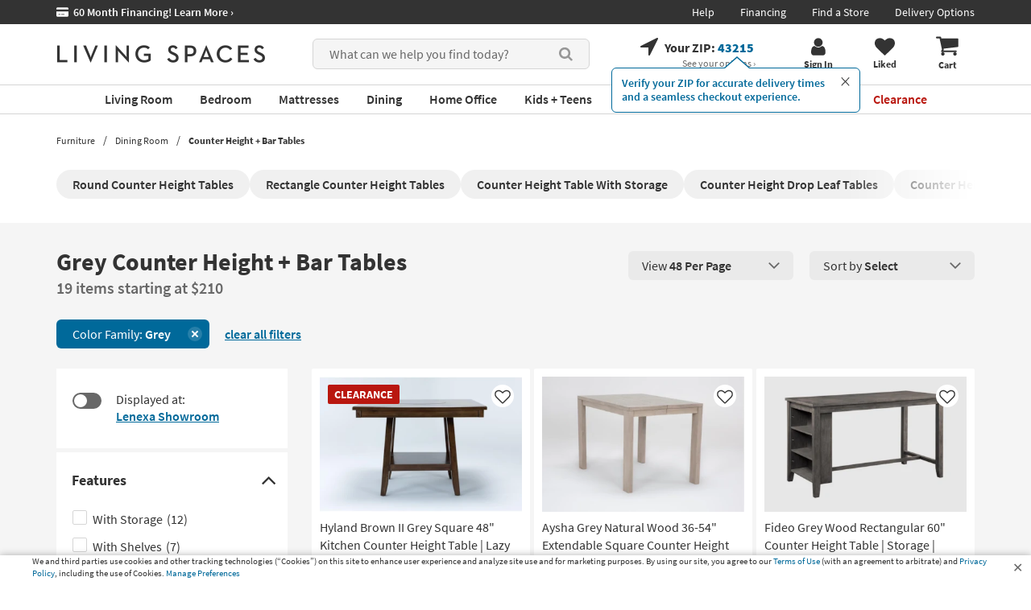

--- FILE ---
content_type: text/css
request_url: https://www.livingspaces.com/css/build/aboveFoldPlp.css?v=u-bl_VneqJ-_qqMfoaiSh0LGzWNTV-juANpwXtIiiGI202512220940
body_size: 10331
content:
.product-list-component{padding-top:3rem;margin-bottom:3rem}.product-list-component .grid-container{display:flex;flex-wrap:wrap;justify-content:space-between;justify-content:flex-start;margin:0 -0.25rem}.bloomreachblock .product-list-component .grid-container{padding:0 16px}.product-list-component .grid-container .product-item{position:relative;padding:2rem;margin:0.25rem;width:calc(33.33% - 0.5rem);background:#fff;border-radius:2px;transition:box-shadow 0.3s;display:flex;flex-direction:column}@media screen and (min-width: 1440px){.product-list-component .grid-container .product-item{padding:2rem}}@media screen and (max-width: 1439px){.product-list-component .grid-container .product-item{padding:1rem}}.product-list-component .grid-container .product-item a{position:relative}.product-list-component .grid-container .product-item a img.flip-img{position:absolute;top:0;right:0;left:0;bottom:0;object-fit:contain;opacity:0;transition:opacity 0.3s}.product-list-component .grid-container .product-item a:hover img.flip-img{opacity:1}.product-list-component .grid-container .product-item-container{display:flex;flex-direction:column}.product-list-component .grid-container .product-item-container.rating-custom-opt{flex-direction:initial;justify-content:space-between;padding-bottom:1.5rem}.product-list-component .grid-container .product-item-container.rating-custom-opt:after{display:none !important}.product-list-component__wrapper .product-list-component .grid-container .product-item-container.bottom-space{padding:0 !important}.product-list-component__wrapper .product-list-component .grid-container .product-item-container:not(.rating-custom-opt){padding:0 !important}.product-list-component .grid-container .product-item-container:has(.promotions)+.rating-custom-opt{margin-top:2rem}.product-list-component .grid-container .product-item .like-button{position:absolute;text-align:center}@media screen and (min-width: 1440px){.product-list-component .grid-container .product-item .like-button{top:3rem;right:3rem;width:3.5rem !important;height:3.5rem !important}}@media screen and (max-width: 1439px){.product-list-component .grid-container .product-item .like-button{top:2rem;right:2rem;width:2.8rem !important;height:2.8rem !important}}.product-list-component .grid-container .product-item .like,.product-list-component .grid-container .product-item .liked{font-weight:700;font-size:2.6rem;background:white;border-radius:50%;width:100%;height:100%;display:flex;align-items:center;justify-content:center;transition:0.3s}.product-list-component .grid-container .product-item .like svg,.product-list-component .grid-container .product-item .liked svg{margin-top:0.2rem}@media screen and (min-width: 1440px){.product-list-component .grid-container .product-item .like svg,.product-list-component .grid-container .product-item .liked svg{width:2.3rem;height:2.1rem}}@media screen and (max-width: 1439px){.product-list-component .grid-container .product-item .like svg,.product-list-component .grid-container .product-item .liked svg{width:2rem;height:1.8rem}}.product-list-component .grid-container .product-item .like:hover,.product-list-component .grid-container .product-item .like:focus,.product-list-component .grid-container .product-item .liked:hover,.product-list-component .grid-container .product-item .liked:focus{box-shadow:0px 3px 15px rgba(0,0,0,0.15)}.product-list-component .grid-container .product-item .like svg{fill:#333}.product-list-component .grid-container .product-item .like:hover svg,.product-list-component .grid-container .product-item .like:focus svg{fill:#9A3100}.product-list-component .grid-container .product-item .ratings{margin-top:1.1rem;display:grid;grid-template-columns:repeat(6, max-content);align-items:flex-end}.product-list-component .grid-container .product-item .ratings svg{fill:#333;margin:0 -0.1rem;width:2.3rem;height:2.3rem}@media screen and (max-width: 1439px){.product-list-component .grid-container .product-item .ratings svg{width:1.8rem}}.product-list-component .grid-container .product-item a:hover,.product-list-component .grid-container .product-item a:focus{text-decoration:none}.product-list-component .grid-container .product-item:hover{box-shadow:0px 3px 15px rgba(0,0,0,0.15)}.product-list-component .grid-container .product-item .custom-options a{display:flex;gap:.5rem;flex-wrap:wrap}@media screen and (min-width: 1440px){.product-list-component .grid-container .product-item .custom-options a{gap:.5rem}}@media screen and (max-width: 1439px){.product-list-component .grid-container .product-item .custom-options a{gap:.35rem}}.product-list-component .grid-container .product-item .custom-options.customization a{align-items:center}.product-list-component .grid-container .product-item .custom-options.customization svg{width:2.4rem;height:1.7rem}.product-list-component .grid-container .product-item .custom-options span{font-size:1.2rem;color:#333}@media screen and (min-width: 1440px){.product-list-component .grid-container .product-item .custom-options span{line-height:2.4rem}}@media screen and (max-width: 1439px){.product-list-component .grid-container .product-item .custom-options span{line-height:2rem}}.product-list-component .grid-container .product-item .custom-options .item{margin:0;width:2.4rem;height:2.4rem;overflow:hidden;position:relative;border-radius:2px;overflow:hidden}@media screen and (min-width: 1440px){.product-list-component .grid-container .product-item .custom-options .item{width:2.4rem;height:2.4rem}}@media screen and (max-width: 1439px){.product-list-component .grid-container .product-item .custom-options .item{width:1.8rem;height:1.8rem}}.product-list-component .grid-container .product-item .custom-options .item__wrapper{display:flex}@media screen and (min-width: 1440px){.product-list-component .grid-container .product-item .custom-options .item__wrapper{gap:1rem}}@media screen and (max-width: 1439px){.product-list-component .grid-container .product-item .custom-options .item__wrapper{gap:.35rem}}.product-list-component .grid-container .product-item .custom-options .item img{position:absolute;top:0;bottom:0;left:0;right:0;margin:auto;max-width:100%;padding-bottom:0;width:100%;height:100%;object-fit:cover}@media screen and (min-width: 1440px){.product-list-component .grid-container .product-item .custom-options .item img{max-height:2.4rem}}@media screen and (max-width: 1439px){.product-list-component .grid-container .product-item .custom-options .item img{max-height:2rem}}.product-list-component .grid-container .product-item .custom-options.swatch-options img{transform:rotate(0deg)}.bloomreachblock .product-list-component .grid-container .product-item{width:25%;border-radius:0;margin:0;outline:1px solid #ccc}.product-list-component .grid-container .product-item-image{position:relative}.product-list-component .grid-container .product-item--sectional-builder{display:flex;align-self:start;font-weight:400}@media screen and (min-width: 1440px){.product-list-component .grid-container .product-item--sectional-builder{font-size:1.2rem}}@media screen and (max-width: 1439px){.product-list-component .grid-container .product-item--sectional-builder{font-size:1rem;margin-top:.3rem}}.product-list-component .grid-container .product-item--sectional-builder a{display:flex;align-items:center;white-space:nowrap}@media screen and (min-width: 1440px){.product-list-component .grid-container .product-item--sectional-builder a{gap:.7rem}}@media screen and (max-width: 1439px){.product-list-component .grid-container .product-item--sectional-builder a{gap:.4rem}}@media screen and (min-width: 1440px){.product-list-component .grid-container .product-item--sectional-builder a svg{width:2.9rem;height:1.6rem}}@media screen and (max-width: 1439px){.product-list-component .grid-container .product-item--sectional-builder a svg{width:2.2rem;height:1.2rem}}.product-list-component .grid-container .product-item--sectional-builder a:hover span,.product-list-component .grid-container .product-item--sectional-builder a:focus span{text-decoration:none !important}.product-list-component .grid-container .product-item .promotions{display:grid;grid-template-columns:1.3rem auto;gap:.5rem;align-items:center;font-size:1.4rem}.product-list-component .grid-container .product-item .promotions svg{fill:#00699a;width:1.3rem;height:1rem}.product-list-component .grid-container .product-item .promotions+.promotions{margin-top:.4rem}.product-list-component .grid-container .product-item .free-shipping-message{font-size:1.4rem;font-weight:700;color:#333;margin-bottom:0}.product-list-component .grid-container .product-item .free-shipping-message:last-child{margin-bottom:10px}.product-list-component .grid-container .product-item .as-soon-as-message{font-size:1.4rem;color:#00699a}.product-list-component .grid-container .product-item .as-soon-as-message__highlight{font-weight:600}.product-list-component .grid-container .quicklook-btn{margin-top:auto;height:3rem;display:flex;align-items:center;justify-content:center;font-weight:600;background-color:#f0f0f0;border-radius:6px;font-size:1.4rem;transition:background-color 0.3s}.product-list-component .grid-container .quicklook-btn:hover,.product-list-component .grid-container .quicklook-btn:focus{background-color:#e5e5e5}.product-list-component .name{display:block;margin-bottom:0;line-height:1.4;font-weight:400}@media screen and (min-width: 1440px){.product-list-component .name{margin-top:1.2rem;font-size:1.8rem}}@media screen and (max-width: 1439px){.product-list-component .name{margin-top:0.8rem;font-size:1.6rem}}.product-list-component .product-left-section{color:#333}@media screen and (min-width: 1440px){.product-list-component .product-left-section{font-size:2rem}}@media screen and (max-width: 1439px){.product-list-component .product-left-section{font-size:2rem}}.product-list-component .product-left-section a{display:block}.product-list-component .product-left-section a:hover,.product-list-component .product-left-section a:focus{text-decoration:none}.product-list-component .product-left-section .was-price{font-weight:600;font-size:1.4rem;color:#333}.product-list-component .product-right-section{flex-basis:11%;text-align:center;padding-top:1.5rem}.product-list-component .product-right-section a{display:block;text-align:center;min-width:3.3rem;font-size:1.6rem}.product-list-component .product-right-section a:hover,.product-list-component .product-right-section a:focus{text-decoration:none}.product-list-component .product-right-section a .fa{font-size:2.2rem !important;font-weight:400}.product-list-component .product-right-section a span{display:block;font-weight:600}.product-list-component .product-right-section a span:hover,.product-list-component .product-right-section a span:focus{text-decoration:none}.product-list-component .price{font-weight:700;display:inline-block;margin:1rem 0}.product-list-component .clearance{color:#b9170f}.product-list-component .clearance .clearance-text{font-weight:normal}.product-list-component .closeout{color:#686868}.product-list-component .closeout .closeout-text{font-weight:normal}.product-list-component .price-comment{font-size:1.6rem;margin-left:0.7rem}.product-list-component .liked svg{fill:#9A3100}.product-list-component .number{margin-left:0.5rem;font-weight:400}@media screen and (min-width: 1440px){.product-list-component .number{font-size:1.4rem}}@media screen and (max-width: 1439px){.product-list-component .number{font-size:1.2rem}}.product-list-component .font-bold{font-weight:bold}.product-list-component .product-item>a{display:block}.product-list-component .flags-tag{display:flex;flex-wrap:wrap;gap:.5rem;list-style-type:none;max-height:1.8rem;overflow:hidden;margin:1rem 0 0 0;padding:0;width:100%}.product-list-component .flags-tag:hover{cursor:text}.product-list-component .flags-tag li{display:inline-block;white-space:nowrap;padding:.3rem 1rem;font-size:1.2rem;font-weight:600;line-height:1;background:#f0f0f0;border-radius:2px}.pagination-container{display:flex;justify-content:center;margin-top:2.6rem;margin-bottom:1.4rem;line-height:3rem}.pagination-container .pagination-arrow{min-width:3.6rem;font-size:2.2rem;height:3.6rem;margin:0 0.2rem;display:flex;align-items:center;justify-content:center;border-radius:6px}.pagination-container .pagination-arrow span:not(.sr-only){align-self:stretch;display:flex;align-items:center;justify-content:center;width:100%;height:100%}.pagination-container .pagination-arrow .plp-action-link{font-size:2.2rem;font-weight:600;display:flex;align-items:center;justify-content:center;line-height:0.9;padding:0 0.2rem;width:100%;height:100%}.pagination-container .pagination-arrow .plp-action-link:hover,.pagination-container .pagination-arrow .plp-action-link:focus{text-decoration:none}.pagination-container .pagination-arrow:hover{background:#eaeaea}.pagination-container .pagination-arrow-active:not(.controls){border:0.2rem solid #333;background-color:transparent}.pagination-container .pagination-arrow-active:not(.controls):hover{background-color:transparent}.pagination-container .pagination-arrow.controls{font-size:3rem;margin:0 2.2rem}.pagination-container .pagination-arrow.controls .plp-action-link{font-size:3rem}.pagination-container .pagination-arrow-disabled{background:transparent;cursor:not-allowed}.pagination-container .pagination-arrow-disabled:hover{background:transparent}.pagination-container .pagination-arrow-disabled span{color:#686868}.pagination-container .pagination-text{line-height:3.6rem;font-size:2.2rem;text-align:center;width:4rem}.badge{position:absolute;background:#B9170F;color:#fff;font-weight:700;border-radius:2px;display:flex;align-items:center;justify-content:center;padding:0;min-height:1.8rem;z-index:1}@media screen and (min-width: 1440px){.badge{top:1rem;left:1rem;padding:.7rem 1.2rem;font-size:1.6rem;line-height:1}}@media screen and (max-width: 1439px){.badge{top:1rem;left:1rem;padding:.5rem .8rem;font-size:1.4rem;line-height:1}}@media screen and (max-width: 991px){.badge{top:1rem;left:1rem;padding:.4rem 1.2rem;font-size:1.2rem;line-height:.93}}.badge.secondary{background:#686868}.badge.best-seller{background:#9A3100}.badge.new{background:#fff;color:#333}.ProductListingPageProxy{position:relative}.ProductListingPageProxy .breadcrumb-outer--open-box{background:#fff}.ProductListingPageProxy .breadcrumb-outer--open-box+.top-product-listing{margin-top:0}.not-available-in-area{text-align:center;padding:11.7rem 0}.not-available-in-area .title{font-size:3.4rem;font-weight:700;margin:0;padding:0}.not-available-in-area p{font-size:1.8rem;font-weight:600;padding-top:2.1rem}.top-product-listing{background:#fff}.top-product-listing .after-breadcrumbs:before{content:"";width:100%;height:100%;background-color:#fff;position:absolute;top:0;left:0;z-index:-1}.product-list-component__wrapper{background-color:#f5f5f5}.product-list-component__wrapper:before{content:"";width:100%;height:40rem;background-color:#f5f5f5;position:absolute;top:0;left:0;z-index:-2}.product-list-component__wrapper.liked-items-container .title svg{fill:#9A3100;margin-right:0.5rem;position:relative;top:0.4rem}.product-list-component__wrapper.liked-items-container .title__wrapper{display:flex;align-items:baseline}.product-list-component__wrapper.liked-items-container .title__wrapper .share_wrapper{float:none}.product-list-component__wrapper.liked-items-container .title__wrapper .share_btn{margin-left:3rem;padding:0;background:transparent;border:0;color:#686868;display:flex;align-items:flex-end}.product-list-component__wrapper.liked-items-container .title__wrapper .share_btn svg{margin-right:1.8rem;width:1.9rem;height:2.5rem}.product-list-component__wrapper.liked-items-container .title__wrapper .share_btn>span{text-decoration:underline;line-height:1;font-weight:400}@media (min-width: 1680px){.product-list-component__wrapper.liked-items-container .title__wrapper .share_btn>span{font-size:1.6rem}}@media (max-width: 1679px){.product-list-component__wrapper.liked-items-container .title__wrapper .share_btn>span{font-size:1.5rem}}.product-list-component__wrapper.liked-items-container .title__wrapper .share_btn:hover>span{text-decoration:none}.product-list-component__wrapper.liked-items-container .title__wrapper #shareModal{text-align:center;font-size:1.8rem}.product-list-component__wrapper.liked-items-container .title__wrapper #shareModal a{font-size:1.8rem}.product-list-component__wrapper.liked-items-container .title__wrapper #shareModal a .fa{vertical-align:initial}.product-list-component__wrapper.liked-items-container .title__wrapper #shareModal .modal-dialog{width:50rem}.product-list-component__wrapper.liked-items-container .title__wrapper #shareModal .shareModal-title{margin:2rem 0}.product-list-component__wrapper.liked-items-container .title__wrapper #shareModal .shareModal-box{border-top:0.1rem solid #d5d5d5;padding:1.5rem 0;display:block}.product-list-component__wrapper.liked-items-container .title__wrapper #shareModal .shareModal-box:hover{cursor:pointer}.product-list-component__wrapper.liked-items-container .title__wrapper #shareModal .shareModal-box:last-child{border-bottom:0.1rem solid #d5d5d5}.product-list-component__wrapper.liked-items-container .title__wrapper #shareModal #shareURL{width:100%;border:1px solid #fff;background-color:#f0f0f0;height:3.5rem;margin-top:0.5rem;margin-bottom:1.5rem;text-align:center;line-height:1}.product-list-component__wrapper.liked-items-container .title__wrapper #shareModal #shareCopy{padding:1.5rem 0 0 0}.product-list-component__wrapper.liked-items-container .title__wrapper #shareModal .copied{color:#00699a;display:inline-block !important}.product-list-component__wrapper.liked-items-container .title__wrapper #shareModal .copied_input{background-color:#e5f0f4 !important}.product-list-component__wrapper.liked-items-container .title__wrapper #shareModal #emailProductSection{width:100%;height:30rem;border:0.1rem solid #ccc;display:none;padding:1rem}.product-list-component__wrapper.liked-items-container .title__wrapper #shareModal #sharePrint,.product-list-component__wrapper.liked-items-container .title__wrapper #shareModal #pinterest{display:none}.product-list-component__inner{display:flex;align-items:flex-start;justify-content:flex-start;flex-wrap:wrap}.product-list-component__top{display:flex;align-items:flex-start;justify-content:space-between;margin:0 0 3rem 0}.product-list-component .title{font-size:3rem;font-weight:700;margin:0 2.7rem 0 0;display:inline;line-height:1.25}.bloomreachblock .product-list-component .title{margin-bottom:1.4rem;font-weight:400}.product-list-component .title__wrapper{flex:1;padding-right:2rem}.product-list-component .title.no-results{display:inline-block;padding-top:5rem}.product-list-component .description{font-size:2rem;color:#686868;font-weight:600;white-space:nowrap}.product-list-component .page-sort-component{display:flex;align-items:center;padding-top:0.5rem}.product-list-component .page-sort-component:not(.page-sort-component--bottom){width:45rem;justify-content:space-between}.product-list-component .page-sort-component--bottom{justify-content:center;margin-top:calc(60px - 0.25rem)}.product-list-component .page-sort-component .btn-group.show-per-page{width:167px}.product-list-component .page-sort-component .btn-group.sort-per-page{flex:1;margin-left:2rem}.product-list-component .page-sort-component .btn{font-size:1.6rem;min-width:100%;padding-left:1.7rem;padding-right:1.7rem;display:flex;justify-content:space-between;align-items:center;font-weight:400;background:#eaeaea;border-radius:6px;border:0;min-height:3.6rem;gap:1rem}.product-list-component .page-sort-component .btn svg{width:1.4rem;height:1.4rem}.product-list-component .page-sort-component .btn strong{margin:0;font-size:1.6rem;font-weight:600}.product-list-component .page-sort-component .btn .fa{font-size:2.4rem}.product-list-component .page-sort-component .btn:focus{background:#eaeaea}.product-list-component .page-sort-component .btn:focus strong{text-decoration:underline}.product-list-component .page-sort-component .btn:focus .fa{color:#333}.product-list-component .page-sort-component .btn:hover{background:#dfdfdf}.product-list-component .page-sort-component .btn:hover strong{text-decoration:underline}.product-list-component .page-sort-component .btn:hover .fa{color:#333}.product-list-component .page-sort-component .dropdown-menu{z-index:4;top:110%;background-color:#f5f5f5;border-color:#dfdfdf;border-radius:6px;box-shadow:0 3px 15px rgba(0,0,0,0.15);padding:0.75rem 1rem}.product-list-component .page-sort-component .dropdown-menu li{padding:0.25rem 0}.product-list-component .page-sort-component .dropdown-menu li button,.product-list-component .page-sort-component .dropdown-menu li a{border:none;border-radius:6px;color:#333;padding:0.4rem 0.9rem;display:flex;align-items:center;justify-content:space-between;font-size:1.6rem;white-space:normal;width:100%}.product-list-component .page-sort-component .dropdown-menu li button:hover,.product-list-component .page-sort-component .dropdown-menu li button:focus,.product-list-component .page-sort-component .dropdown-menu li a:hover,.product-list-component .page-sort-component .dropdown-menu li a:focus{background-color:#eaeaea;color:#333;font-weight:400}.product-list-component .page-sort-component .dropdown-menu li button.selected,.product-list-component .page-sort-component .dropdown-menu li a.selected{background-color:rgba(0,105,154,0.1);font-weight:600 !important;color:#00699a}.product-list-component .page-sort-component .dropdown-menu li button.selected:hover,.product-list-component .page-sort-component .dropdown-menu li button.selected:focus,.product-list-component .page-sort-component .dropdown-menu li a.selected:hover,.product-list-component .page-sort-component .dropdown-menu li a.selected:focus{background-color:rgba(0,105,154,0.1);font-weight:600 !important;color:#00699a}.product-list-component .page-sort-component .dropdown-menu li button.selected:after,.product-list-component .page-sort-component .dropdown-menu li a.selected:after{color:#00699a;font-size:1.2rem;font-family:"FontAwesome";content:"\f00c";margin-left:0.5rem;margin-right:0;font-weight:400}.product-list-component .items-per-row{list-style-type:none;margin:0.6rem 0 0}.product-list-component .items-per-row li{display:inline-block;border-right:1px solid #686868;padding:0 0.8rem}.product-list-component .items-per-row li:last-child{border-right:none;padding-right:0}.product-list-component .items-per-row a img{opacity:0.28}.product-list-component .items-per-row a:hover img{opacity:1;cursor:pointer}.product-list-component .items-per-row a.active img{opacity:1}.product-list-component .filter-group-offset{display:flex;flex-wrap:wrap;align-items:stretch}.product-list-component .filter-option{display:inline-block;margin-right:2.6rem;width:23rem}.product-list-component .filter-offset{margin-top:3.4rem;margin-bottom:2.5rem}.product-list-component .filter-offset .btn-group{width:calc(20% - 2.8rem);margin:0.9rem 3.2rem 0.7rem 0}@media all and (max-width: 991px){.product-list-component .filter-offset .btn-group{width:calc(20% - 3rem)}}.product-list-component .filter-offset .btn-group:nth-child(5n){margin-right:0}.product-list-component .filter-offset .btn-group button{white-space:nowrap;overflow:hidden;text-overflow:ellipsis;padding-right:2.3rem}.product-list-component .filter-offset .btn-group.open .dropdown-backdrop{z-index:0 !important}.product-list-component .filter-offset .btn-default{text-align:left;width:100%;min-width:0}.product-list-component .filter-offset .btn-default .fa{position:absolute;right:1rem;top:1rem}.product-list-component .filter-offset .dropdown-menu{min-width:0}.product-list-component .btn-group.open .dropdown-backdrop{z-index:0 !important}.product-list-component .grid-container__wrapper{flex:1}.product-list-component .grid-container__wrapper:not(.is-loading) .grid-container__loader{display:none}.product-list-component .grid-container__wrapper.is-loading .grid-container__loader{display:block;width:100%;height:100%;position:fixed;left:0;top:0;z-index:9999;background:rgba(255,255,255,0.5);display:flex;align-items:center;justify-content:center;font-size:8rem}.product-list-component .dropdown-menu{width:100%;min-width:0;z-index:5}.product-list-component .items-page-bottom.btn-group>.btn{float:none}.product-list-component .items-page-bottom .dropdown-menu{width:20rem;right:0;left:0;margin:auto;top:110%}.product-list-component .items-page-bottom .dropdown-menu .plp-items-per-page-option{padding-left:0;padding-right:0}.free-shipping-message{font-size:1.4rem;font-weight:700;color:#686868;margin-bottom:0}.free-shipping-message:last-child{margin-bottom:10px}.as-soon-as-message{font-size:1.4rem;color:#00699a;margin-bottom:1.6rem}.as-soon-as-message__highlight{font-weight:600}.tab-user .product-list-component .filter-offset .btn-group button:focus{box-shadow:0 0 10px #00699a}.after-breadcrumbs .relatedcategoriesblock:first-child .block-related{margin:3rem 0 0 0}.sort-per-page button{font-weight:400 !important}.split-container{display:flex;flex-wrap:nowrap;padding:1rem 0;align-items:stretch}@media (min-width: 1680px){.split-container{gap:2.6rem}}@media (max-width: 1679px) and (min-width: 1440px){.split-container{gap:2.6rem}}@media (max-width: 1439px) and (min-width: 1200px){.split-container{gap:2rem}}@media (max-width: 1199px) and (min-width: 992px){.split-container{gap:1.8rem}}@media (max-width: 991px) and (min-width: 768px){.split-container{gap:1.6rem}}@media (max-width: 767px){.split-container{gap:1.6rem}}.OpenBoxProductListingPage_DynamicProxy:has(+#cart-history-vue-container),.OpenBoxProductListingPage_DynamicProxy:has(+#recently-viewed-vue-container){margin-bottom:5rem}.applied-filter-wrapper{margin-top:-.5rem;margin-bottom:1.2rem;display:flex;flex-wrap:wrap;align-items:center}.applied-filter-wrapper .filter-group-title{color:#333;font-size:1.8rem;font-weight:600;margin:0 2rem 1.8rem 0}.applied-filter-wrapper .applied-filter{background-color:#00699a;border-radius:6px;width:auto;padding:0 4.8rem 0 2rem;margin:0 1rem 1rem 0;position:relative;font-size:1.6rem;text-align:center;display:flex;align-items:center;height:3.6rem;white-space:nowrap}.applied-filter-wrapper .applied-filter:hover,.applied-filter-wrapper .applied-filter:focus{background-color:#005780}.applied-filter-wrapper .applied-filter-text{color:#fff}.applied-filter-wrapper .applied-filter-text strong{font-weight:600}.applied-filter-wrapper .applied-filter-close{position:absolute;right:.9rem;padding:0;left:auto;bottom:auto;top:50%;width:1.8rem;height:1.8rem;transform:translateY(-50%)}.applied-filter-wrapper .applied-filter-close a,.applied-filter-wrapper .applied-filter-close button{width:1.8rem;height:1.8rem;display:flex;background:rgba(255,255,255,0.15);font-size:3rem;border-radius:50%;justify-content:center;align-items:center}.applied-filter-wrapper .applied-filter-close a span,.applied-filter-wrapper .applied-filter-close button span{position:relative;width:1rem;height:1rem;display:block}.applied-filter-wrapper .applied-filter-close a span:before,.applied-filter-wrapper .applied-filter-close button span:before{width:2px;height:1rem;position:absolute;background:#fff;content:"";left:0;right:0;top:0;bottom:0;margin:auto;transform:rotate(45deg)}.applied-filter-wrapper .applied-filter-close a span:after,.applied-filter-wrapper .applied-filter-close button span:after{width:1rem;height:2px;position:absolute;background:#fff;content:"";left:0;right:0;top:0;bottom:0;margin:auto;transform:rotate(45deg)}.applied-filter-wrapper .applied-filter-close a:hover,.applied-filter-wrapper .applied-filter-close a:focus,.applied-filter-wrapper .applied-filter-close button:hover,.applied-filter-wrapper .applied-filter-close button:focus{text-decoration:none !important;background:#fff}.applied-filter-wrapper .applied-filter-close a:hover span:before,.applied-filter-wrapper .applied-filter-close a:hover span:after,.applied-filter-wrapper .applied-filter-close a:focus span:before,.applied-filter-wrapper .applied-filter-close a:focus span:after,.applied-filter-wrapper .applied-filter-close button:hover span:before,.applied-filter-wrapper .applied-filter-close button:hover span:after,.applied-filter-wrapper .applied-filter-close button:focus span:before,.applied-filter-wrapper .applied-filter-close button:focus span:after{background:#00699a}.applied-filter-wrapper .clear-all{line-height:1;margin-bottom:1rem;margin-left:.9rem}.applied-filter-wrapper .clear-all a,.applied-filter-wrapper .clear-all button{color:#00699a;font-size:1.6rem;text-decoration:underline;font-weight:600}.applied-filter-wrapper .more,.applied-filter-wrapper .less{color:#fff;cursor:pointer;display:block;background-color:#00699a;border-radius:2px;width:auto;text-align:left;padding:0 1.6rem;margin-right:2rem;margin-bottom:1.8rem}.applied-filter-wrapper .more .applied-filter-text,.applied-filter-wrapper .less .applied-filter-text{width:100%;font-size:1.6rem}.faceted-search-component{margin-right:3rem}@media screen and (min-width: 1680px){.faceted-search-component{width:34.1rem;margin-top:0.25rem}}@media screen and (max-width: 1679px){.faceted-search-component{width:28.7rem;margin-top:0.25rem}}.faceted-search-component__box{background:#fff;transition:.3s}.faceted-search-component__box:not(:nth-child(-n+7)){animation:showEffect .5s;display:none}.show-all .faceted-search-component__box:not(:nth-child(-n+7)){display:block}.faceted-search-component__box+*{margin-top:.5rem}.faceted-search-component__box:hover{box-shadow:0px 3px 15px rgba(0,0,0,0.15)}.faceted-search-component__box.headless{padding:3rem 2rem}.faceted-search-component__box:not(.not-scrollable) .collapse{position:relative}.faceted-search-component__box:not(.not-scrollable) .collapse:before{position:absolute;left:0;bottom:0rem;background:linear-gradient(180deg, rgba(255,255,255,0) 0%, #fff 50%, #fff 100%);height:3rem;content:"";width:100%;z-index:1}.faceted-search-component__box:not(.not-scrollable) .faceted-search-component__body{scrollbar-width:thin;scrollbar-color:#c1c1c1 transparent;overflow:auto;transition:color 0.3s;-webkit-overflow-scrolling:touch;color:#c1c1c1;max-height:26rem;overflow:auto;-webkit-overflow-scrolling:touch}.faceted-search-component__box:not(.not-scrollable) .faceted-search-component__body::-webkit-scrollbar{width:1.6rem}.faceted-search-component__box:not(.not-scrollable) .faceted-search-component__body::-webkit-scrollbar-thumb{background-clip:content-box;border:.4rem solid transparent;border-radius:1rem;box-shadow:inset 0 0 0 1rem}.faceted-search-component__box:not(.not-scrollable) .faceted-search-component__body::-webkit-scrollbar-button{width:0;height:0;display:none}.faceted-search-component__box:not(.not-scrollable) .faceted-search-component__body::-webkit-scrollbar-corner{background-color:transparent}@media (min-width: 1200px){.faceted-search-component__box:not(.not-scrollable) .faceted-search-component__body{mask-image:linear-gradient(to top, transparent, black),linear-gradient(to left, transparent 8px, black 10px);mask-size:100% 20000px;mask-position:left bottom;-webkit-mask-image:linear-gradient(to top, transparent, black),linear-gradient(to left, transparent 10px, black 10px);-webkit-mask-size:100% 20000px;-webkit-mask-position:left bottom;transition:mask-position 0.3s, -webkit-mask-position 0.3s}}.faceted-search-component__box:not(.not-scrollable):hover .faceted-search-component__body{-webkit-mask-position:left top}.faceted-search-component__box.colors .faceted-search-component__body{padding-top:.3rem}.faceted-search-component__box.colors .label-list{margin-right:.8rem}.faceted-search-component__box.colors .label-list label:not(.checkbox-switch):hover input[type="checkbox"]+.label-text:not(.is-bright):after,.faceted-search-component__box.colors .label-list label:not(.checkbox-switch):focus input[type="checkbox"]+.label-text:not(.is-bright):after,.faceted-search-component__box.colors .label-list .plp-action-link:not(.plp-action-link-switch):hover input[type="checkbox"]+.label-text:not(.is-bright):after,.faceted-search-component__box.colors .label-list .plp-action-link:not(.plp-action-link-switch):focus input[type="checkbox"]+.label-text:not(.is-bright):after{width:2.2rem;height:2.2rem;left:.1rem;top:.1rem;border-width:.2rem}.faceted-search-component__box.colors .label-list label:not(.checkbox-switch):hover input[type="checkbox"]+.label-text.is-bright:before,.faceted-search-component__box.colors .label-list label:not(.checkbox-switch):focus input[type="checkbox"]+.label-text.is-bright:before,.faceted-search-component__box.colors .label-list .plp-action-link:not(.plp-action-link-switch):hover input[type="checkbox"]+.label-text.is-bright:before,.faceted-search-component__box.colors .label-list .plp-action-link:not(.plp-action-link-switch):focus input[type="checkbox"]+.label-text.is-bright:before{content:""}.faceted-search-component__box.colors .label-list label:not(.checkbox-switch) input[type="checkbox"]+.label-text,.faceted-search-component__box.colors .label-list .plp-action-link:not(.plp-action-link-switch) input[type="checkbox"]+.label-text{border-radius:50%;width:2.4rem;height:2.4rem;margin-left:-.3rem;margin-top:-.2rem}.faceted-search-component__box.colors .label-list label:not(.checkbox-switch) input[type="checkbox"]+.label-text:after,.faceted-search-component__box.colors .label-list .plp-action-link:not(.plp-action-link-switch) input[type="checkbox"]+.label-text:after{position:absolute;width:2.6rem;height:2.6rem;border:.3rem solid #fff;left:-.1rem;top:-.1rem;border-radius:50%}.faceted-search-component__box.colors .label-list label:not(.checkbox-switch) input[type="checkbox"]+.label-text.is-bright:after,.faceted-search-component__box.colors .label-list .plp-action-link:not(.plp-action-link-switch) input[type="checkbox"]+.label-text.is-bright:after{box-shadow:0 0 0 1px #d5d5d5 inset}.faceted-search-component__box.colors .label-list label:not(.checkbox-switch) input[type="checkbox"]+.label-text.is-bright:before,.faceted-search-component__box.colors .label-list .plp-action-link:not(.plp-action-link-switch) input[type="checkbox"]+.label-text.is-bright:before{width:2.6rem;height:2.6rem;position:absolute;left:-.1rem;top:-.1rem;border:0.1rem solid #00699a;border-radius:50%;display:block;z-index:1}.faceted-search-component__box.colors .label-list label:not(.checkbox-switch) input[type="checkbox"]+.label-text.is-multicolor:before,.faceted-search-component__box.colors .label-list .plp-action-link:not(.plp-action-link-switch) input[type="checkbox"]+.label-text.is-multicolor:before{border-radius:100%;border-right-color:#00699A;border-top-color:#EAE062;border-bottom-color:#238747;border-left-color:#ae2727;border-width:1.2rem;border-style:solid;height:0px;width:0px;-webkit-transform:rotate(45deg);-moz-transform:rotate(45deg);-o-transform:rotate(45deg);-ms-transform:rotate(45deg);transform:rotate(45deg);content:"";display:block}.faceted-search-component__box.colors .label-list label:not(.checkbox-switch) input[type="checkbox"]+.label-text.is-multicolor:after,.faceted-search-component__box.colors .label-list .plp-action-link:not(.plp-action-link-switch) input[type="checkbox"]+.label-text.is-multicolor:after{text-shadow:1px 0 1px #333}.faceted-search-component__box.colors .label-list label:not(.checkbox-switch) input[type="checkbox"]:checked+.label-text:not(.is-bright):after,.faceted-search-component__box.colors .label-list .plp-action-link:not(.plp-action-link-switch) input[type="checkbox"]:checked+.label-text:not(.is-bright):after{width:2.2rem;height:2.2rem;left:.1rem;top:.1rem;border-width:.2rem}.faceted-search-component__box.colors .label-list label:not(.checkbox-switch) input[type="checkbox"]:checked+.label-text.is-bright:after,.faceted-search-component__box.colors .label-list .plp-action-link:not(.plp-action-link-switch) input[type="checkbox"]:checked+.label-text.is-bright:after{color:#00699a}.faceted-search-component__box.colors .label-list label:not(.checkbox-switch) input[type="checkbox"]:checked+.label-text.is-bright:before,.faceted-search-component__box.colors .label-list .plp-action-link:not(.plp-action-link-switch) input[type="checkbox"]:checked+.label-text.is-bright:before{content:""}.faceted-search-component__box:not(.colors) .label-list{margin-right:.8rem}.faceted-search-component__box:not(.colors) .label-list label:not(.checkbox-switch):hover input[type="checkbox"]+.label-text,.faceted-search-component__box:not(.colors) .label-list label:not(.checkbox-switch):focus input[type="checkbox"]+.label-text,.faceted-search-component__box:not(.colors) .label-list .plp-action-link:not(.plp-action-link-switch):hover input[type="checkbox"]+.label-text,.faceted-search-component__box:not(.colors) .label-list .plp-action-link:not(.plp-action-link-switch):focus input[type="checkbox"]+.label-text{border-color:rgba(0,105,154,0.25);background:rgba(0,105,154,0.1)}.faceted-search-component__box:not(.colors) .label-list label:not(.checkbox-switch) input[type="checkbox"]+.label-text,.faceted-search-component__box:not(.colors) .label-list .plp-action-link:not(.plp-action-link-switch) input[type="checkbox"]+.label-text{position:relative;border:0.1rem solid #d5d5d5;border-radius:.2rem;width:1.8rem;height:1.8rem;min-width:1.8rem;min-height:1.8rem}.faceted-search-component__box:not(.colors) .label-list label:not(.checkbox-switch) input[type="checkbox"]:checked+.label-text,.faceted-search-component__box:not(.colors) .label-list .plp-action-link:not(.plp-action-link-switch) input[type="checkbox"]:checked+.label-text{background:#00699a;border-color:#00699a}.faceted-search-component__head{font-size:1.8rem;min-height:7rem;display:flex;align-items:center;padding:1rem 3.4rem 1rem 1.9rem;transition:.3s;position:relative}.faceted-search-component__head[aria-expanded="false"]{color:#686868}.faceted-search-component__head[aria-expanded="false"]:after{transform:translateY(-50%) rotate(180deg);background-image:url("data:image/svg+xml,%3Csvg width='17' height='11' viewBox='0 0 17 11' fill='none' xmlns='http://www.w3.org/2000/svg'%3E%3Cpath d='M16.8292 8.7221C16.9408 8.83371 16.9967 8.96205 16.9967 9.10714C16.9967 9.25223 16.9408 9.38058 16.8292 9.49219L15.9922 10.3292C15.8806 10.4408 15.7522 10.4967 15.6071 10.4967C15.4621 10.4967 15.3337 10.4408 15.2221 10.3292L8.64286 3.75L2.06362 10.3292C1.95201 10.4408 1.82366 10.4967 1.67857 10.4967C1.53348 10.4967 1.40513 10.4408 1.29353 10.3292L0.456473 9.49219C0.344866 9.38058 0.289063 9.25223 0.289063 9.10714C0.289063 8.96205 0.344866 8.83371 0.456473 8.7221L8.25781 0.920759C8.36942 0.809151 8.49777 0.753348 8.64286 0.753348C8.78795 0.753348 8.9163 0.809151 9.0279 0.920759L16.8292 8.7221Z' fill='%23979797'/%3E%3C/svg%3E%0A")}.faceted-search-component__head[aria-expanded="true"]{color:#333;font-weight:700}.faceted-search-component__head[aria-expanded="true"]:after{background-image:url("data:image/svg+xml,%3Csvg width='17' height='11' viewBox='0 0 17 11' fill='none' xmlns='http://www.w3.org/2000/svg'%3E%3Cpath d='M16.8292 8.7221C16.9408 8.83371 16.9967 8.96205 16.9967 9.10714C16.9967 9.25223 16.9408 9.38058 16.8292 9.49219L15.9922 10.3292C15.8806 10.4408 15.7522 10.4967 15.6071 10.4967C15.4621 10.4967 15.3337 10.4408 15.2221 10.3292L8.64286 3.75L2.06362 10.3292C1.95201 10.4408 1.82366 10.4967 1.67857 10.4967C1.53348 10.4967 1.40513 10.4408 1.29353 10.3292L0.456473 9.49219C0.344866 9.38058 0.289063 9.25223 0.289063 9.10714C0.289063 8.96205 0.344866 8.83371 0.456473 8.7221L8.25781 0.920759C8.36942 0.809151 8.49777 0.753348 8.64286 0.753348C8.78795 0.753348 8.9163 0.809151 9.0279 0.920759L16.8292 8.7221Z' fill='%23333333'/%3E%3C/svg%3E%0A")}.faceted-search-component__head:after{position:absolute;right:1.4rem;top:50%;transform:translateY(-50%);width:2rem;height:3.5rem;display:flex;align-items:center;justify-content:center;display:block;background-size:100%;background-position:center center;background-repeat:no-repeat;content:"";background-size:85%;transition:.3s;background-image:url("data:image/svg+xml,%3Csvg width='17' height='11' viewBox='0 0 17 11' fill='none' xmlns='http://www.w3.org/2000/svg'%3E%3Cpath d='M16.8292 8.7221C16.9408 8.83371 16.9967 8.96205 16.9967 9.10714C16.9967 9.25223 16.9408 9.38058 16.8292 9.49219L15.9922 10.3292C15.8806 10.4408 15.7522 10.4967 15.6071 10.4967C15.4621 10.4967 15.3337 10.4408 15.2221 10.3292L8.64286 3.75L2.06362 10.3292C1.95201 10.4408 1.82366 10.4967 1.67857 10.4967C1.53348 10.4967 1.40513 10.4408 1.29353 10.3292L0.456473 9.49219C0.344866 9.38058 0.289063 9.25223 0.289063 9.10714C0.289063 8.96205 0.344866 8.83371 0.456473 8.7221L8.25781 0.920759C8.36942 0.809151 8.49777 0.753348 8.64286 0.753348C8.78795 0.753348 8.9163 0.809151 9.0279 0.920759L16.8292 8.7221Z' fill='%23979797'/%3E%3C/svg%3E%0A")}.faceted-search-component__head:hover,.faceted-search-component__head:focus{text-decoration:none}.faceted-search-component__head.has-shadow{box-shadow:0px 5px 10px rgba(0,0,0,0.05)}.faceted-search-component__body{padding-right:.5rem;padding-left:.5rem;padding-bottom:1.7rem;margin:0 1.5rem;position:relative}.faceted-search-component__body .label-list{display:block !important}.faceted-search-component__body .inner-holder .error input{border:1px solid #b9170f !important}.faceted-search-component__body .inner-holder .validation-error{color:#b9170f;font-size:1.4rem;margin-top:.5rem;display:block}.faceted-search-component__body .inner-holder .range-wrapper{display:flex;flex-wrap:wrap;justify-content:space-between;align-items:center}.faceted-search-component__body .inner-holder .range-wrapper__inner{flex-basis:100%;display:flex}.faceted-search-component__body .inner-holder .range-wrapper>*{align-self:stretch}.faceted-search-component__body .inner-holder .range-wrapper .clear{font-size:1.6rem;text-decoration:underline;color:#00699a;font-weight:600;margin-left:1.5rem;display:flex;align-items:center}.faceted-search-component__body .inner-holder .range-wrapper .clear:hover,.faceted-search-component__body .inner-holder .range-wrapper .clear:focus{text-decoration:none}.faceted-search-component__body .inner-holder .range-wrapper__title{flex-basis:100%;display:flex;justify-content:space-between;padding-bottom:1.2rem}.faceted-search-component__body .inner-holder .range-wrapper__title>span{font-size:1.6rem;font-weight:600}.faceted-search-component__body .inner-holder .form-group{margin:0}.faceted-search-component__body .inner-holder .form-group.error{border-color:#b9179f !important}.faceted-search-component__body .inner-holder .form-group .form-control{max-width:7rem;height:3.6rem;padding:0 .8rem;font-size:1.6rem;font-weight:400}@media (max-width: 1199px){.faceted-search-component__body .inner-holder .form-group .form-control{width:6rem;max-width:none}}@media (max-width: 991px){.faceted-search-component__body .inner-holder .form-group .form-control{width:7rem}}.faceted-search-component__body .inner-holder .form-group .form-control+label{transform:translate(0.8rem, -3.2rem)}@media (max-width: 991px){.faceted-search-component__body .inner-holder .form-group .form-control+label{transform:translate(0.8rem, -3.8rem)}}.faceted-search-component__body .inner-holder .form-group .form-control:focus+label{transform:translate(0.6rem, -4.4rem) scale(0.7, 0.7)}@media (max-width: 991px){.faceted-search-component__body .inner-holder .form-group .form-control:focus+label{transform:translate(0.6rem, -4.8rem) scale(0.7, 0.7)}}.faceted-search-component__body .inner-holder .form-group .form-control:focus+label span{color:#333}.faceted-search-component__body .inner-holder .form-group label{margin:0}.faceted-search-component__body .inner-holder .form-group label span{padding:0;font-size:1.6rem;background:#fff;padding:0 .2rem;vertical-align:sub}.faceted-search-component__body .inner-holder .form-group.has-value input[type="text"].material-input+label,.faceted-search-component__body .inner-holder .form-group.has-value input[type="tel"].material-input+label{transform:translate(0.6rem, -4.4rem) scale(0.7, 0.7);color:#333}@media (max-width: 991px){.faceted-search-component__body .inner-holder .form-group.has-value input[type="text"].material-input+label,.faceted-search-component__body .inner-holder .form-group.has-value input[type="tel"].material-input+label{transform:translate(0.6rem, -4.8rem) scale(0.7, 0.7)}}.faceted-search-component__body .inner-holderhas-value input[type="text"].material-input.filled+label,.faceted-search-component__body .inner-holderhas-value input[type="tel"].material-input.filled+label{transform:translate(0.6rem, -4.4rem) scale(0.7, 0.7);color:#333}.faceted-search-component__body .inner-holder .btn{min-width:0;font-size:1.6rem;padding:.4rem 2.5rem .6rem;height:3.6rem}.faceted-search-component__body .inner-holder:not(:first-child) .range-wrapper__title{padding-top:1.2rem}.faceted-search-component__body .divider{display:flex;align-items:center;margin:0;padding:0;border-bottom:none;color:#979797;font-size:1.4rem;font-weight:700}.faceted-search-component__more-less{text-align:center;padding:20px 0}.faceted-search-component__more-less a{color:#00699a;font-size:1.6rem;text-decoration:underline;font-weight:600}.faceted-search-component__more-less a:hover,.faceted-search-component__more-less a:focus{text-decoration:none}.faceted-search-component .plp-action-link-switch{display:inline-block;line-height:2rem}.faceted-search-component .plp-action-link-switch:hover,.faceted-search-component .plp-action-link-switch:focus{text-decoration:none}.faceted-search-component .checkbox-switch-button-group{display:flex;align-items:flex-start;flex-direction:column}.faceted-search-component .checkbox-switch-button-group .button-item{color:#00699a;font-size:1.6rem;text-decoration:underline;font-weight:600;margin:0;padding:0;border:0;line-height:1.2;margin-left:5.4rem;text-align:left}.faceted-search-component .checkbox-switch-button-group .button-item:hover,.faceted-search-component .checkbox-switch-button-group .button-item:focus{text-decoration:none}.faceted-search-component .checkbox-switch{margin:0;align-items:flex-start}.faceted-search-component .checkbox-switch .info{cursor:pointer;font-size:1.6rem;color:#333;font-weight:400;padding-left:1.8rem;line-height:1}.faceted-search-component .checkbox-switch .info .info-highlight{font-weight:600;display:block;font-size:1.6rem;padding-top:.5rem}.faceted-search-component .label-list__checkbox-switch-button-list .checkbox-switch-button-group+.plp-action-link-switch{margin-top:2.5rem}.faceted-search-component .label-list:first-child .plp-action-link input[type="checkbox"]+:before,.faceted-search-component .label-list:first-child .plp-action-link input[type="checkbox"]:checked+.label-text:before{top:.2rem}@media (min-width: 800px) and (max-width: 1024px){.faceted-search-component .label-list:first-child .plp-action-link input[type="checkbox"]+:before,.faceted-search-component .label-list:first-child .plp-action-link input[type="checkbox"]:checked+.label-text:before{top:0}}.faceted-search-component .label-list:last-child{padding-bottom:0}.faceted-search-component .label-list label:not(.checkbox-switch),.faceted-search-component .label-list .plp-action-link:not(.plp-action-link-switch){position:relative;cursor:pointer;color:#333;padding:0;border:none;margin-bottom:1rem;padding-top:2px;font-size:1.6rem;display:flex;font-weight:400}@media (max-width: 991px){.faceted-search-component .label-list label:not(.checkbox-switch),.faceted-search-component .label-list .plp-action-link:not(.plp-action-link-switch){padding-left:2.8rem}}@media (max-width: 768px){.faceted-search-component .label-list label:not(.checkbox-switch),.faceted-search-component .label-list .plp-action-link:not(.plp-action-link-switch){padding-left:2.3rem}}.faceted-search-component .label-list label:not(.checkbox-switch):hover,.faceted-search-component .label-list label:not(.checkbox-switch):focus,.faceted-search-component .label-list .plp-action-link:not(.plp-action-link-switch):hover,.faceted-search-component .label-list .plp-action-link:not(.plp-action-link-switch):focus{text-decoration:none}.faceted-search-component .label-list label:not(.checkbox-switch) input[type="checkbox"],.faceted-search-component .label-list label:not(.checkbox-switch) input[type="radio"],.faceted-search-component .label-list .plp-action-link:not(.plp-action-link-switch) input[type="checkbox"],.faceted-search-component .label-list .plp-action-link:not(.plp-action-link-switch) input[type="radio"]{position:absolute;opacity:0;filter:alpha(opacity=0)}.faceted-search-component .label-list label:not(.checkbox-switch) input[type="checkbox"]+.label-text,.faceted-search-component .label-list .plp-action-link:not(.plp-action-link-switch) input[type="checkbox"]+.label-text{display:inline-block;vertical-align:middle;margin-right:7px;transition:.3s;position:relative}.faceted-search-component .label-list label:not(.checkbox-switch) input[type="checkbox"]+.label-text:after,.faceted-search-component .label-list .plp-action-link:not(.plp-action-link-switch) input[type="checkbox"]+.label-text:after{content:""}.faceted-search-component .label-list label:not(.checkbox-switch) input[type="checkbox"]:checked+.label-text:after,.faceted-search-component .label-list .plp-action-link:not(.plp-action-link-switch) input[type="checkbox"]:checked+.label-text:after{display:flex;align-items:center;justify-content:center;animation:effect 250ms ease-in;display:block;background-size:100%;background-position:center center;background-repeat:no-repeat;content:"";background-image:url("data:image/svg+xml,%3Csvg width='12' height='9' viewBox='0 0 12 9' fill='none' xmlns='http://www.w3.org/2000/svg'%3E%3Cpath d='M11.0022 2.04911C11.1272 2.17411 11.1897 2.32589 11.1897 2.50446C11.1897 2.68304 11.1272 2.83482 11.0022 2.95982L6.15402 7.80804L5.2433 8.71875C5.1183 8.84375 4.96652 8.90625 4.78795 8.90625C4.60938 8.90625 4.45759 8.84375 4.33259 8.71875L3.42188 7.80804L0.997768 5.38393C0.872768 5.25893 0.810268 5.10714 0.810268 4.92857C0.810268 4.75 0.872768 4.59821 0.997768 4.47321L1.90848 3.5625C2.03348 3.4375 2.18527 3.375 2.36384 3.375C2.54241 3.375 2.6942 3.4375 2.8192 3.5625L4.78795 5.53795L9.1808 1.13839C9.3058 1.01339 9.45759 0.950892 9.63616 0.950892C9.81473 0.950892 9.96652 1.01339 10.0915 1.13839L11.0022 2.04911Z' fill='white'/%3E%3C/svg%3E%0A");background-size:75%;width:100%;height:100%;left:0;top:0}.faceted-search-component .label-list label:not(.checkbox-switch) input[type="checkbox"]:checked ~ .info,.faceted-search-component .label-list label:not(.checkbox-switch) input[type="checkbox"]:checked ~ .number,.faceted-search-component .label-list .plp-action-link:not(.plp-action-link-switch) input[type="checkbox"]:checked ~ .info,.faceted-search-component .label-list .plp-action-link:not(.plp-action-link-switch) input[type="checkbox"]:checked ~ .number{font-weight:600}.faceted-search-component .label-list label:not(.checkbox-switch).at-store,.faceted-search-component .label-list .plp-action-link:not(.plp-action-link-switch).at-store{float:left}.faceted-search-component .label-list label:not(.checkbox-switch).at-store input[type="checkbox"]+:before,.faceted-search-component .label-list .plp-action-link:not(.plp-action-link-switch).at-store input[type="checkbox"]+:before{top:1px}@media (max-width: 1024px){.faceted-search-component .label-list label:not(.checkbox-switch).at-store input[type="checkbox"]+:before,.faceted-search-component .label-list .plp-action-link:not(.plp-action-link-switch).at-store input[type="checkbox"]+:before{top:2px}}.faceted-search-component .label-list label:not(.checkbox-switch).at-store input[type="checkbox"]:checked+.label-text:before,.faceted-search-component .label-list .plp-action-link:not(.plp-action-link-switch).at-store input[type="checkbox"]:checked+.label-text:before{top:1px}@media (max-width: 1024px){.faceted-search-component .label-list label:not(.checkbox-switch).at-store input[type="checkbox"]:checked+.label-text:before,.faceted-search-component .label-list .plp-action-link:not(.plp-action-link-switch).at-store input[type="checkbox"]:checked+.label-text:before{top:2px}}@media (max-width: 1024px){.faceted-search-component .label-list label:not(.checkbox-switch) .info,.faceted-search-component .label-list .plp-action-link:not(.plp-action-link-switch) .info{top:1px;position:relative}}.faceted-search-component .label-list label:not(.checkbox-switch) .number,.faceted-search-component .label-list .plp-action-link:not(.plp-action-link-switch) .number{font-size:1.6rem}.faceted-search-component .label-list label:not(.checkbox-switch) .loc-detail,.faceted-search-component .label-list .plp-action-link:not(.plp-action-link-switch) .loc-detail{font-size:1.6rem;color:#333;font-weight:600}@media (max-width: 1024px){.faceted-search-component .label-list label:not(.checkbox-switch) .loc-detail,.faceted-search-component .label-list .plp-action-link:not(.plp-action-link-switch) .loc-detail{top:1px;position:relative}}.faceted-search-component .label-list label:not(.checkbox-switch) .facetes-text,.faceted-search-component .label-list .plp-action-link:not(.plp-action-link-switch) .facetes-text{flex:1}.faceted-search-component .label-list .at-store{margin-right:5px}@media (max-width: 1024px){.faceted-search-component .label-list .at-store{margin-right:2px;vertical-align:top}}.faceted-search-component .label-list .btn-holder{position:relative;top:0px;font-size:1.6rem}.faceted-search-component .label-list .btn-holder span{float:left}.faceted-search-component .label-list .btn-holder .btn-link{text-decoration:underline}.faceted-search-component .label-list .btn-holder .btn-link.my-store{margin:0;padding:0;color:inherit;text-decoration:underline;border:0}.faceted-search-component .label-list .btn-holder .btn-link.my-store span{float:none;display:block}@media (max-width: 1024px){.faceted-search-component .label-list .btn-holder{top:1px}}.faceted-search-component .label-list.m-t-15{margin-top:15px}.faceted-search-component .visually-hidden{color:transparent;height:0;font-size:0;z-index:-1}@keyframes showEffect{0%{transform:scale(0)}100%{transform:scale(1)}}



--- FILE ---
content_type: text/css
request_url: https://www.livingspaces.com/css/build/blockDepartmentButtons.css?v=Fa9_jq3EeZCCaEz_Qn9OIOg8ETDpIh4MWmZjwRQkHCI202512220940
body_size: 646
content:
.department-buttons--new{position:relative}.department-buttons--new__title{color:#333;margin-bottom:2.5rem;font-size:3rem;font-weight:600}.department-buttons--new__inner{display:flex;flex-wrap:wrap;gap:2rem}@media (min-width: 1440px){.department-buttons--new__item{width:calc((100% - 10rem)/6)}}@media (max-width: 1439px) and (min-width: 1200px){.department-buttons--new__item{width:calc((100% - 8rem)/5)}}@media (max-width: 1199px){.department-buttons--new__item{width:calc((100% - 6rem)/4)}}.department-buttons--new__item a{outline:1px solid #d5d5d5;border-radius:6px;padding:.9rem 1rem;grid-template-columns:50rem auto;gap:1rem;font-size:1.6rem;line-height:20px;align-items:center;max-height:6rem;display:flex;background:#fff}.department-buttons--new__item a:hover,.department-buttons--new__item a:focus{text-decoration:none;outline:1px solid #979797 !important}.department-buttons--new__item a span{overflow:hidden;text-overflow:ellipsis;display:-webkit-box;-webkit-line-clamp:2;-webkit-box-orient:vertical}.department-buttons--new__item a img{border-top-left-radius:6px;border-bottom-left-radius:6px;overflow:hidden;max-height:4rem;max-width:5rem;margin:0 !important}.department-buttons--new__item a.square{border-radius:6px}.department-buttons--new__item a.square img{border-top-left-radius:6px;border-bottom-left-radius:6px}.department-buttons--new__item a.rounded{border-radius:3rem}.department-buttons--new__item a.rounded img{border-top-left-radius:3rem;border-bottom-left-radius:3rem}.department-buttons--new-slider{flex-wrap:nowrap;overflow-x:auto;overflow-y:hidden;padding:2rem 0 3.3rem;scrollbar-width:thin;scrollbar-color:#C1C1C1 #FAFAFA}.department-buttons--new-slider .department-buttons--new__item{max-width:250px}.department-buttons--new-slider .department-buttons--new__item span{overflow:hidden;text-overflow:ellipsis;white-space:nowrap;display:block}.department-buttons--new-slider:after{content:"";position:absolute;top:0;right:0;bottom:0;width:85px;height:160px;background:linear-gradient(to left, #fff, rgba(255,255,255,0));pointer-events:none;transition:opacity 0.3s;opacity:0}.department-buttons--new-slider.has-fade:after{opacity:1}.department-buttons--new-slider .department-buttons--new__item{max-width:250px;white-space:nowrap}.department-buttons--new-slider .department-buttons--new__item a{outline:none;border:1px solid #d5d5d5}.department-buttons--new-slider .department-buttons--new__item a:hover,.department-buttons--new-slider .department-buttons--new__item a:focus{text-decoration:none;border-color:#979797;outline:none !important}.department-buttons--new-slider::-webkit-scrollbar{height:8px}.department-buttons--new-slider::-webkit-scrollbar-track{background:#FAFAFA}.department-buttons--new-slider::-webkit-scrollbar-thumb{background-color:#C1C1C1}



--- FILE ---
content_type: text/css
request_url: https://www.livingspaces.com/css/build/belowFoldGeneral.css?v=irxWu9RcHxANJg-5xioQsD2hrboE80kERLS5c6jTep0202512220940
body_size: 37439
content:
a:active,a:hover{outline:0}.btn:focus,.btn:active:focus,.btn.active:focus,.btn.focus,.btn:active.focus,.btn.active.focus{outline:thin dotted;outline:5px auto -webkit-focus-ring-color;outline-offset:-2px}.btn:hover,.btn:focus,.btn.focus{text-decoration:none}.btn-info:focus,.btn-info.focus{color:#ffffff;background-color:#31b0d5;border-color:#1b6d85}.btn-info:hover{color:#ffffff;background-color:#31b0d5;border-color:#269abc}.btn-info:active:hover,.btn-info.active:hover,.open>.dropdown-toggle.btn-info:hover,.btn-info:active:focus,.btn-info.active:focus,.open>.dropdown-toggle.btn-info:focus,.btn-info:active.focus,.btn-info.active.focus,.open>.dropdown-toggle.btn-info.focus{color:#ffffff;background-color:#269abc;border-color:#1b6d85}.btn-default:active:hover,.btn-default.active:hover,.open>.dropdown-toggle.btn-default:hover,.btn-default:active:focus,.btn-default.active:focus,.open>.dropdown-toggle.btn-default:focus,.btn-default:active.focus,.btn-default.active.focus,.open>.dropdown-toggle.btn-default.focus{color:#333333;background-color:#d4d4d4;border-color:#8c8c8c}.btn-default.disabled:hover,.btn-default[disabled]:hover,fieldset[disabled] .btn-default:hover,.btn-default.disabled:focus,.btn-default[disabled]:focus,fieldset[disabled] .btn-default:focus,.btn-default.disabled.focus,.btn-default[disabled].focus,fieldset[disabled] .btn-default.focus{background-color:#ffffff;border-color:#cccccc}.btn-primary:active:hover,.btn-primary.active:hover,.open>.dropdown-toggle.btn-primary:hover,.btn-primary:active:focus,.btn-primary.active:focus,.open>.dropdown-toggle.btn-primary:focus,.btn-primary:active.focus,.btn-primary.active.focus,.open>.dropdown-toggle.btn-primary.focus{color:#ffffff;background-color:#204d74;border-color:#122b40}.btn-primary.disabled:hover,.btn-primary[disabled]:hover,fieldset[disabled] .btn-primary:hover,.btn-primary.disabled:focus,.btn-primary[disabled]:focus,fieldset[disabled] .btn-primary:focus,.btn-primary.disabled.focus,.btn-primary[disabled].focus,fieldset[disabled] .btn-primary.focus{background-color:#337ab7;border-color:#2e6da4}.btn-success:active:hover,.btn-success.active:hover,.open>.dropdown-toggle.btn-success:hover,.btn-success:active:focus,.btn-success.active:focus,.open>.dropdown-toggle.btn-success:focus,.btn-success:active.focus,.btn-success.active.focus,.open>.dropdown-toggle.btn-success.focus{color:#ffffff;background-color:#398439;border-color:#255625}.btn-success.disabled:hover,.btn-success[disabled]:hover,fieldset[disabled] .btn-success:hover,.btn-success.disabled:focus,.btn-success[disabled]:focus,fieldset[disabled] .btn-success:focus,.btn-success.disabled.focus,.btn-success[disabled].focus,fieldset[disabled] .btn-success.focus{background-color:#5cb85c;border-color:#4cae4c}.btn-warning:active:hover,.btn-warning.active:hover,.open>.dropdown-toggle.btn-warning:hover,.btn-warning:active:focus,.btn-warning.active:focus,.open>.dropdown-toggle.btn-warning:focus,.btn-warning:active.focus,.btn-warning.active.focus,.open>.dropdown-toggle.btn-warning.focus{color:#ffffff;background-color:#d58512;border-color:#985f0d}.btn-info.disabled:hover,.btn-info[disabled]:hover,fieldset[disabled] .btn-info:hover,.btn-info.disabled:focus,.btn-info[disabled]:focus,fieldset[disabled] .btn-info:focus,.btn-info.disabled.focus,.btn-info[disabled].focus,fieldset[disabled] .btn-info.focus{background-color:#5bc0de;border-color:#46b8da}.btn-warning.disabled:hover,.btn-warning[disabled]:hover,fieldset[disabled] .btn-warning:hover,.btn-warning.disabled:focus,.btn-warning[disabled]:focus,fieldset[disabled] .btn-warning:focus,.btn-warning.disabled.focus,.btn-warning[disabled].focus,fieldset[disabled] .btn-warning.focus{background-color:#f0ad4e;border-color:#eea236}.btn-danger:active:hover,.btn-danger.active:hover,.open>.dropdown-toggle.btn-danger:hover,.btn-danger:active:focus,.btn-danger.active:focus,.open>.dropdown-toggle.btn-danger:focus,.btn-danger:active.focus,.btn-danger.active.focus,.open>.dropdown-toggle.btn-danger.focus{color:#ffffff;background-color:#ac2925;border-color:#761c19}.btn-danger.disabled:hover,.btn-danger[disabled]:hover,fieldset[disabled] .btn-danger:hover,.btn-danger.disabled:focus,.btn-danger[disabled]:focus,fieldset[disabled] .btn-danger:focus,.btn-danger.disabled.focus,.btn-danger[disabled].focus,fieldset[disabled] .btn-danger.focus{background-color:#d9534f;border-color:#d43f3a}.btn-link:hover,.btn-link:focus{color:#23527c;text-decoration:underline;background-color:transparent}.btn-link[disabled]:hover,fieldset[disabled] .btn-link:hover,.btn-link[disabled]:focus,fieldset[disabled] .btn-link:focus{color:#777777;text-decoration:none}.btn-primary:focus,.btn-primary.focus{color:#ffffff;background-color:#286090;border-color:#122b40}.btn-primary:hover{color:#ffffff;background-color:#286090;border-color:#204d74}.btn-success:focus,.btn-success.focus{color:#ffffff;background-color:#449d44;border-color:#255625}.btn-success:hover{color:#ffffff;background-color:#449d44;border-color:#398439}.collapse.in{display:block}tr.collapse.in{display:table-row}tbody.collapse.in{display:table-row-group}.collapsing{position:relative;height:0;overflow:hidden;-webkit-transition-property:height, visibility;-o-transition-property:height, visibility;transition-property:height, visibility;-webkit-transition-duration:0.35s;-o-transition-duration:0.35s;transition-duration:0.35s;-webkit-transition-timing-function:ease;-o-transition-timing-function:ease;transition-timing-function:ease}.btn-group,.btn-group-vertical{position:relative;display:inline-block;vertical-align:middle}.btn-group>.btn,.btn-group-vertical>.btn{position:relative;float:left}.btn-group>.btn:hover,.btn-group-vertical>.btn:hover,.btn-group>.btn:focus,.btn-group-vertical>.btn:focus,.btn-group>.btn:active,.btn-group-vertical>.btn:active,.btn-group>.btn.active,.btn-group-vertical>.btn.active{z-index:2}.btn-group .btn+.btn,.btn-group .btn+.btn-group,.btn-group .btn-group+.btn,.btn-group .btn-group+.btn-group{margin-left:-1px}.btn-toolbar{margin-left:-5px}.btn-toolbar .btn,.btn-toolbar .btn-group,.btn-toolbar .input-group{float:left}.btn-toolbar>.btn,.btn-toolbar>.btn-group,.btn-toolbar>.input-group{margin-left:5px}.btn-group>.btn:not(:first-child):not(:last-child):not(.dropdown-toggle){border-radius:0}.btn-group>.btn:first-child{margin-left:0}.btn-group>.btn:first-child:not(:last-child):not(.dropdown-toggle){border-bottom-right-radius:0;border-top-right-radius:0}.btn-group>.btn:last-child:not(:first-child),.btn-group>.dropdown-toggle:not(:first-child){border-bottom-left-radius:0;border-top-left-radius:0}.btn-group>.btn-group{float:left}.btn-group>.btn-group:not(:first-child):not(:last-child)>.btn{border-radius:0}.btn-group>.btn-group:first-child:not(:last-child)>.btn:last-child,.btn-group>.btn-group:first-child:not(:last-child)>.dropdown-toggle{border-bottom-right-radius:0;border-top-right-radius:0}.btn-group>.btn-group:last-child:not(:first-child)>.btn:first-child{border-bottom-left-radius:0;border-top-left-radius:0}.btn-group .dropdown-toggle:active,.btn-group.open .dropdown-toggle{outline:0}.btn-group>.btn+.dropdown-toggle{padding-left:8px;padding-right:8px}.btn-group>.btn-lg+.dropdown-toggle{padding-left:12px;padding-right:12px}.btn-group.open .dropdown-toggle{-webkit-box-shadow:inset 0 3px 5px rgba(0,0,0,0.125);box-shadow:inset 0 3px 5px rgba(0,0,0,0.125)}.btn-group.open .dropdown-toggle.btn-link{-webkit-box-shadow:none;box-shadow:none}.btn .caret{margin-left:0}.btn-lg .caret{border-width:5px 5px 0;border-bottom-width:0}.dropup .btn-lg .caret{border-width:0 5px 5px}.btn-group-vertical>.btn,.btn-group-vertical>.btn-group,.btn-group-vertical>.btn-group>.btn{display:block;float:none;width:100%;max-width:100%}.btn-group-vertical>.btn-group>.btn{float:none}.btn-group-vertical>.btn+.btn,.btn-group-vertical>.btn+.btn-group,.btn-group-vertical>.btn-group+.btn,.btn-group-vertical>.btn-group+.btn-group{margin-top:-1px;margin-left:0}.btn-group-vertical>.btn:not(:first-child):not(:last-child){border-radius:0}.btn-group-vertical>.btn:first-child:not(:last-child){border-top-right-radius:4px;border-top-left-radius:4px;border-bottom-right-radius:0;border-bottom-left-radius:0}.btn-group-vertical>.btn:last-child:not(:first-child){border-top-right-radius:0;border-top-left-radius:0;border-bottom-right-radius:4px;border-bottom-left-radius:4px}.btn-group-vertical>.btn-group:not(:first-child):not(:last-child)>.btn{border-radius:0}.btn-group-vertical>.btn-group:first-child:not(:last-child)>.btn:last-child,.btn-group-vertical>.btn-group:first-child:not(:last-child)>.dropdown-toggle{border-bottom-right-radius:0;border-bottom-left-radius:0}.btn-group-vertical>.btn-group:last-child:not(:first-child)>.btn:first-child{border-top-right-radius:0;border-top-left-radius:0}.btn-group-justified{display:table;width:100%;table-layout:fixed;border-collapse:separate}.btn-group-justified>.btn,.btn-group-justified>.btn-group{float:none;display:table-cell;width:1%}.btn-group-justified>.btn-group .btn{width:100%}.btn-group-justified>.btn-group .dropdown-menu{left:auto}.input-group[class*="col-"]{float:none;padding-left:0;padding-right:0}.input-group .form-control:focus{z-index:3}.input-group-lg>.form-control,.input-group-lg>.input-group-addon,.input-group-lg>.input-group-btn>.btn{height:46px;padding:10px 16px;font-size:18px;line-height:1.3333333;border-radius:6px}select.input-group-lg>.form-control,select.input-group-lg>.input-group-addon,select.input-group-lg>.input-group-btn>.btn{height:46px;line-height:46px}textarea.input-group-lg>.form-control,textarea.input-group-lg>.input-group-addon,textarea.input-group-lg>.input-group-btn>.btn,select[multiple].input-group-lg>.form-control,select[multiple].input-group-lg>.input-group-addon,select[multiple].input-group-lg>.input-group-btn>.btn{height:auto}.input-group-sm>.form-control,.input-group-sm>.input-group-addon,.input-group-sm>.input-group-btn>.btn{height:30px;padding:5px 10px;font-size:12px;line-height:1.5;border-radius:3px}select.input-group-sm>.form-control,select.input-group-sm>.input-group-addon,select.input-group-sm>.input-group-btn>.btn{height:30px;line-height:30px}textarea.input-group-sm>.form-control,textarea.input-group-sm>.input-group-addon,textarea.input-group-sm>.input-group-btn>.btn,select[multiple].input-group-sm>.form-control,select[multiple].input-group-sm>.input-group-addon,select[multiple].input-group-sm>.input-group-btn>.btn{height:auto}.input-group-addon{padding:6px 12px;font-size:14px;font-weight:normal;line-height:1;color:#555555;text-align:center;background-color:#eeeeee;border:1px solid #cccccc;border-radius:4px}.input-group-addon.input-sm{padding:5px 10px;font-size:12px;border-radius:3px}.input-group-addon.input-lg{padding:10px 16px;font-size:18px;border-radius:6px}.input-group-addon input[type="radio"],.input-group-addon input[type="checkbox"]{margin-top:0}.input-group .form-control:first-child,.input-group-addon:first-child,.input-group-btn:first-child>.btn,.input-group-btn:first-child>.btn-group>.btn,.input-group-btn:first-child>.dropdown-toggle,.input-group-btn:last-child>.btn:not(:last-child):not(.dropdown-toggle),.input-group-btn:last-child>.btn-group:not(:last-child)>.btn{border-bottom-right-radius:0;border-top-right-radius:0}.input-group-addon:first-child{border-right:0}.input-group .form-control:last-child,.input-group-addon:last-child,.input-group-btn:last-child>.btn,.input-group-btn:last-child>.btn-group>.btn,.input-group-btn:last-child>.dropdown-toggle,.input-group-btn:first-child>.btn:not(:first-child),.input-group-btn:first-child>.btn-group:not(:first-child)>.btn{border-bottom-left-radius:0;border-top-left-radius:0}.input-group-addon:last-child{border-left:0}.input-group-btn>.btn{position:relative}.input-group-btn>.btn+.btn{margin-left:-1px}.input-group-btn>.btn:hover,.input-group-btn>.btn:focus,.input-group-btn>.btn:active{z-index:2}.input-group-btn:first-child>.btn,.input-group-btn:first-child>.btn-group{margin-right:-1px}.input-group-btn:last-child>.btn,.input-group-btn:last-child>.btn-group{z-index:2;margin-left:-1px}.pagination{display:inline-block;padding-left:0;margin:20px 0;border-radius:4px}.pagination>li{display:inline}.pagination>li>a,.pagination>li>span{position:relative;float:left;padding:6px 12px;line-height:1.42857143;text-decoration:none;color:#337ab7;background-color:#ffffff;border:1px solid #dddddd;margin-left:-1px}.pagination>li:first-child>a,.pagination>li:first-child>span{margin-left:0;border-bottom-left-radius:4px;border-top-left-radius:4px}.pagination>li:last-child>a,.pagination>li:last-child>span{border-bottom-right-radius:4px;border-top-right-radius:4px}.pagination>li>a:hover,.pagination>li>span:hover,.pagination>li>a:focus,.pagination>li>span:focus{z-index:2;color:#23527c;background-color:#eeeeee;border-color:#dddddd}.pagination>.active>a,.pagination>.active>span,.pagination>.active>a:hover,.pagination>.active>span:hover,.pagination>.active>a:focus,.pagination>.active>span:focus{z-index:3;color:#ffffff;background-color:#337ab7;border-color:#337ab7;cursor:default}.pagination>.disabled>span,.pagination>.disabled>span:hover,.pagination>.disabled>span:focus,.pagination>.disabled>a,.pagination>.disabled>a:hover,.pagination>.disabled>a:focus{color:#777777;background-color:#ffffff;border-color:#dddddd;cursor:not-allowed}.pagination-lg>li>a,.pagination-lg>li>span{padding:10px 16px;font-size:18px;line-height:1.3333333}.pagination-lg>li:first-child>a,.pagination-lg>li:first-child>span{border-bottom-left-radius:6px;border-top-left-radius:6px}.pagination-lg>li:last-child>a,.pagination-lg>li:last-child>span{border-bottom-right-radius:6px;border-top-right-radius:6px}.pagination-sm>li>a,.pagination-sm>li>span{padding:5px 10px;font-size:12px;line-height:1.5}.pagination-sm>li:first-child>a,.pagination-sm>li:first-child>span{border-bottom-left-radius:3px;border-top-left-radius:3px}.pagination-sm>li:last-child>a,.pagination-sm>li:last-child>span{border-bottom-right-radius:3px;border-top-right-radius:3px}.pager{padding-left:0;margin:20px 0;list-style:none;text-align:center}.pager li{display:inline}.pager li>a,.pager li>span{display:inline-block;padding:5px 14px;background-color:#ffffff;border:1px solid #dddddd;border-radius:15px}.pager li>a:hover,.pager li>a:focus{text-decoration:none;background-color:#eeeeee}.pager .next>a,.pager .next>span{float:right}.pager .previous>a,.pager .previous>span{float:left}.pager .disabled>a,.pager .disabled>a:hover,.pager .disabled>a:focus,.pager .disabled>span{color:#777777;background-color:#ffffff;cursor:not-allowed}.modal-open{overflow:hidden;position:fixed;width:100%}.modal.in .modal-dialog{-webkit-transform:translate(0, 0);-ms-transform:translate(0, 0);-o-transform:translate(0, 0);transform:translate(0, 0)}.modal-open .modal{overflow-x:hidden;overflow-y:auto}.modal-backdrop{position:fixed;top:0;right:0;bottom:0;left:0;z-index:1040;background-color:#000000}.modal-backdrop.fade{opacity:0;filter:alpha(opacity=0)}.modal-backdrop.in{opacity:0.5;filter:alpha(opacity=50)}.modal-header{padding:15px;border-bottom:1px solid #e5e5e5}.modal-header .close{margin-top:-2px}.modal-title{margin:0;line-height:1.42857143}.modal-footer{padding:15px;text-align:right;border-top:1px solid #e5e5e5}.modal-footer .btn+.btn{margin-left:5px;margin-bottom:0}.modal-footer .btn-group .btn+.btn{margin-left:-1px}.modal-footer .btn-block+.btn-block{margin-left:0}.modal-scrollbar-measure{position:absolute;top:-9999px;width:50px;height:50px;overflow:scroll}@media (min-width: 768px){.modal-sm{width:300px}}@media (min-width: 992px){.modal-lg{width:900px}}.popover.top{margin-top:-10px}.popover.right{margin-left:10px}.popover.bottom{margin-top:10px}.popover.left{margin-left:-10px}.popover-title{margin:0;padding:8px 14px;font-size:14px;background-color:#f7f7f7;border-bottom:1px solid #ebebeb;border-radius:5px 5px 0 0}.popover-content{padding:9px 14px}.popover>.arrow,.popover>.arrow:after{position:absolute;display:block;width:0;height:0;border-color:transparent;border-style:solid}.popover>.arrow{border-width:11px}.popover>.arrow:after{border-width:10px;content:""}.popover.top>.arrow{left:50%;margin-left:-11px;border-bottom-width:0;border-top-color:#999999;border-top-color:rgba(0,0,0,0.25);bottom:-11px}.popover.top>.arrow:after{content:" ";bottom:1px;margin-left:-10px;border-bottom-width:0;border-top-color:#ffffff}.popover.right>.arrow{top:50%;left:-11px;margin-top:-11px;border-left-width:0;border-right-color:#999999;border-right-color:rgba(0,0,0,0.25)}.popover.right>.arrow:after{content:" ";left:1px;bottom:-10px;border-left-width:0;border-right-color:#ffffff}.popover.bottom>.arrow{left:50%;margin-left:-11px;border-top-width:0;border-bottom-color:#999999;border-bottom-color:rgba(0,0,0,0.25);top:-11px}.popover.bottom>.arrow:after{content:" ";top:1px;margin-left:-10px;border-top-width:0;border-bottom-color:#ffffff}.popover.left>.arrow{top:50%;right:-11px;margin-top:-11px;border-right-width:0;border-left-color:#999999;border-left-color:rgba(0,0,0,0.25)}.popover.left>.arrow:after{content:" ";right:1px;border-right-width:0;border-left-color:#ffffff;bottom:-10px}.tooltip.in{opacity:0.9;filter:alpha(opacity=90)}.tooltip.top{margin-top:-3px;padding:5px 0}.tooltip.right{margin-left:3px;padding:0 5px}.tooltip.bottom{margin-top:3px;padding:5px 0}.tooltip.left{margin-left:-3px;padding:0 5px}.tooltip-inner{max-width:200px;padding:3px 8px;color:#ffffff;text-align:center;background-color:#000000;border-radius:4px}.tooltip-arrow{position:absolute;width:0;height:0;border-color:transparent;border-style:solid}.tooltip.top .tooltip-arrow{bottom:0;left:50%;margin-left:-5px;border-width:5px 5px 0;border-top-color:#000000}.tooltip.top-left .tooltip-arrow{bottom:0;right:5px;margin-bottom:-5px;border-width:5px 5px 0;border-top-color:#000000}.tooltip.top-right .tooltip-arrow{bottom:0;left:5px;margin-bottom:-5px;border-width:5px 5px 0;border-top-color:#000000}.tooltip.right .tooltip-arrow{top:50%;left:0;margin-top:-5px;border-width:5px 5px 5px 0;border-right-color:#000000}.tooltip.left .tooltip-arrow{top:50%;right:0;margin-top:-5px;border-width:5px 0 5px 5px;border-left-color:#000000}.tooltip.bottom .tooltip-arrow{top:0;left:50%;margin-left:-5px;border-width:0 5px 5px;border-bottom-color:#000000}.tooltip.bottom-left .tooltip-arrow{top:0;right:5px;margin-top:-5px;border-width:0 5px 5px;border-bottom-color:#000000}.tooltip.bottom-right .tooltip-arrow{top:0;left:5px;margin-top:-5px;border-width:0 5px 5px;border-bottom-color:#000000}.visible-print,.visible-print-block,.visible-print-inline,.visible-print-inline-block{display:none !important}@media print{.visible-print{display:block !important}table.visible-print{display:table !important}tr.visible-print{display:table-row !important}th.visible-print,td.visible-print{display:table-cell !important}.visible-print-block{display:block !important}.visible-print-inline{display:inline !important}.visible-print-inline-block{display:inline-block !important}.hidden-print{display:none !important}}input[type="file"]:focus,input[type="radio"]:focus,input[type="checkbox"]:focus{outline:thin dotted;outline:5px auto -webkit-focus-ring-color;outline-offset:-2px}table{background-color:transparent}caption{padding-top:8px;padding-bottom:8px;color:#777777;text-align:left}th{text-align:left}.table{width:100%;max-width:100%;margin-bottom:20px}.table>thead>tr>th,.table>tbody>tr>th,.table>tfoot>tr>th,.table>thead>tr>td,.table>tbody>tr>td,.table>tfoot>tr>td{padding:8px;line-height:1.42857143;vertical-align:top;border-top:1px solid #dddddd}.table>thead>tr>th{vertical-align:bottom;border-bottom:2px solid #dddddd}.table>caption+thead>tr:first-child>th,.table>colgroup+thead>tr:first-child>th,.table>thead:first-child>tr:first-child>th,.table>caption+thead>tr:first-child>td,.table>colgroup+thead>tr:first-child>td,.table>thead:first-child>tr:first-child>td{border-top:0}.table>tbody+tbody{border-top:2px solid #dddddd}.table .table{background-color:#ffffff}.table-condensed>thead>tr>th,.table-condensed>tbody>tr>th,.table-condensed>tfoot>tr>th,.table-condensed>thead>tr>td,.table-condensed>tbody>tr>td,.table-condensed>tfoot>tr>td{padding:5px}.table-bordered{border:1px solid #dddddd}.table-bordered>thead>tr>th,.table-bordered>tbody>tr>th,.table-bordered>tfoot>tr>th,.table-bordered>thead>tr>td,.table-bordered>tbody>tr>td,.table-bordered>tfoot>tr>td{border:1px solid #dddddd}.table-bordered>thead>tr>th,.table-bordered>thead>tr>td{border-bottom-width:2px}.table-striped>tbody>tr:nth-of-type(odd){background-color:#f9f9f9}.table-hover>tbody>tr:hover{background-color:#f5f5f5}table col[class*="col-"]{position:static;float:none;display:table-column}table td[class*="col-"],table th[class*="col-"]{position:static;float:none;display:table-cell}.table>thead>tr>td.active,.table>tbody>tr>td.active,.table>tfoot>tr>td.active,.table>thead>tr>th.active,.table>tbody>tr>th.active,.table>tfoot>tr>th.active,.table>thead>tr.active>td,.table>tbody>tr.active>td,.table>tfoot>tr.active>td,.table>thead>tr.active>th,.table>tbody>tr.active>th,.table>tfoot>tr.active>th{background-color:#f5f5f5}.table-hover>tbody>tr>td.active:hover,.table-hover>tbody>tr>th.active:hover,.table-hover>tbody>tr.active:hover>td,.table-hover>tbody>tr:hover>.active,.table-hover>tbody>tr.active:hover>th{background-color:#e8e8e8}.table>thead>tr>td.success,.table>tbody>tr>td.success,.table>tfoot>tr>td.success,.table>thead>tr>th.success,.table>tbody>tr>th.success,.table>tfoot>tr>th.success,.table>thead>tr.success>td,.table>tbody>tr.success>td,.table>tfoot>tr.success>td,.table>thead>tr.success>th,.table>tbody>tr.success>th,.table>tfoot>tr.success>th{background-color:#dff0d8}.table-hover>tbody>tr>td.success:hover,.table-hover>tbody>tr>th.success:hover,.table-hover>tbody>tr.success:hover>td,.table-hover>tbody>tr:hover>.success,.table-hover>tbody>tr.success:hover>th{background-color:#d0e9c6}.table>thead>tr>td.info,.table>tbody>tr>td.info,.table>tfoot>tr>td.info,.table>thead>tr>th.info,.table>tbody>tr>th.info,.table>tfoot>tr>th.info,.table>thead>tr.info>td,.table>tbody>tr.info>td,.table>tfoot>tr.info>td,.table>thead>tr.info>th,.table>tbody>tr.info>th,.table>tfoot>tr.info>th{background-color:#d9edf7}.table-hover>tbody>tr>td.info:hover,.table-hover>tbody>tr>th.info:hover,.table-hover>tbody>tr.info:hover>td,.table-hover>tbody>tr:hover>.info,.table-hover>tbody>tr.info:hover>th{background-color:#c4e3f3}.table>thead>tr>td.warning,.table>tbody>tr>td.warning,.table>tfoot>tr>td.warning,.table>thead>tr>th.warning,.table>tbody>tr>th.warning,.table>tfoot>tr>th.warning,.table>thead>tr.warning>td,.table>tbody>tr.warning>td,.table>tfoot>tr.warning>td,.table>thead>tr.warning>th,.table>tbody>tr.warning>th,.table>tfoot>tr.warning>th{background-color:#fcf8e3}.table-hover>tbody>tr>td.warning:hover,.table-hover>tbody>tr>th.warning:hover,.table-hover>tbody>tr.warning:hover>td,.table-hover>tbody>tr:hover>.warning,.table-hover>tbody>tr.warning:hover>th{background-color:#faf2cc}.table>thead>tr>td.danger,.table>tbody>tr>td.danger,.table>tfoot>tr>td.danger,.table>thead>tr>th.danger,.table>tbody>tr>th.danger,.table>tfoot>tr>th.danger,.table>thead>tr.danger>td,.table>tbody>tr.danger>td,.table>tfoot>tr.danger>td,.table>thead>tr.danger>th,.table>tbody>tr.danger>th,.table>tfoot>tr.danger>th{background-color:#f2dede}.table-hover>tbody>tr>td.danger:hover,.table-hover>tbody>tr>th.danger:hover,.table-hover>tbody>tr.danger:hover>td,.table-hover>tbody>tr:hover>.danger,.table-hover>tbody>tr.danger:hover>th{background-color:#ebcccc}.table-responsive{overflow-x:auto;min-height:0.01%}@media screen and (max-width: 767px){.table-responsive{width:100%;margin-bottom:15px;overflow-y:hidden;-ms-overflow-style:-ms-autohiding-scrollbar;border:1px solid #dddddd}.table-responsive>.table{margin-bottom:0}.table-responsive>.table>thead>tr>th,.table-responsive>.table>tbody>tr>th,.table-responsive>.table>tfoot>tr>th,.table-responsive>.table>thead>tr>td,.table-responsive>.table>tbody>tr>td,.table-responsive>.table>tfoot>tr>td{white-space:nowrap}.table-responsive>.table-bordered{border:0}.table-responsive>.table-bordered>thead>tr>th:first-child,.table-responsive>.table-bordered>tbody>tr>th:first-child,.table-responsive>.table-bordered>tfoot>tr>th:first-child,.table-responsive>.table-bordered>thead>tr>td:first-child,.table-responsive>.table-bordered>tbody>tr>td:first-child,.table-responsive>.table-bordered>tfoot>tr>td:first-child{border-left:0}.table-responsive>.table-bordered>thead>tr>th:last-child,.table-responsive>.table-bordered>tbody>tr>th:last-child,.table-responsive>.table-bordered>tfoot>tr>th:last-child,.table-responsive>.table-bordered>thead>tr>td:last-child,.table-responsive>.table-bordered>tbody>tr>td:last-child,.table-responsive>.table-bordered>tfoot>tr>td:last-child{border-right:0}.table-responsive>.table-bordered>tbody>tr:last-child>th,.table-responsive>.table-bordered>tfoot>tr:last-child>th,.table-responsive>.table-bordered>tbody>tr:last-child>td,.table-responsive>.table-bordered>tfoot>tr:last-child>td{border-bottom:0}}#myStoreModal.modal,#verifyAddToCartModal.modal{height:100vh}.modal.fade .modal-dialog{-webkit-transform:translate(0, -25%);-ms-transform:translate(0, -25%);-o-transform:translate(0, -25%);transform:translate(0, -25%);-webkit-transition:-webkit-transform 0.3s ease-out;-o-transition:-o-transform 0.3s ease-out;transition:transform 0.3s ease-out}.modal-dialog{position:relative;width:auto;margin:10px}.modal-content{position:relative;background-color:#ffffff;border:1px solid #999999;border:1px solid rgba(0,0,0,0.2);border-radius:6px;-webkit-box-shadow:0 3px 9px rgba(0,0,0,0.5);box-shadow:0 3px 9px rgba(0,0,0,0.5);-webkit-background-clip:padding-box;background-clip:padding-box;outline:0}.modal-body{position:relative;padding:15px}@media (min-width: 768px){.modal-dialog{width:600px;margin:30px auto}.modal-content{-webkit-box-shadow:0 5px 15px rgba(0,0,0,0.5);box-shadow:0 5px 15px rgba(0,0,0,0.5)}}audio,canvas,progress,video{display:inline-block;vertical-align:baseline}audio:not([controls]){display:none;height:0}abbr[title]{border-bottom:1px dotted}b,strong{font-weight:bold}dfn{font-style:italic}h1{font-size:2em;margin:0.67em 0}mark{background:#ff0;color:#000}small{font-size:80%}sub,sup{font-size:75%;line-height:0;position:relative;vertical-align:baseline}sup{top:-0.5em}sub{bottom:-0.25em}figure{margin:1em 40px}hr{-webkit-box-sizing:content-box;-moz-box-sizing:content-box;box-sizing:content-box;height:0}pre{overflow:auto}code,kbd,pre,samp{font-family:monospace, monospace;font-size:1em}button[disabled],html input[disabled]{cursor:default}button::-moz-focus-inner,input::-moz-focus-inner{border:0;padding:0}input[type="number"]::-webkit-inner-spin-button,input[type="number"]::-webkit-outer-spin-button{height:auto}input[type="search"]{-webkit-appearance:textfield;-webkit-box-sizing:content-box;-moz-box-sizing:content-box;box-sizing:content-box}input[type="search"]::-webkit-search-cancel-button,input[type="search"]::-webkit-search-decoration{-webkit-appearance:none}fieldset{border:1px solid #c0c0c0;margin:0 2px;padding:0.35em 0.625em 0.75em}legend{border:0;padding:0}textarea{overflow:auto}optgroup{font-weight:bold}table{border-collapse:collapse;border-spacing:0}td,th{padding:0}/*! Source: https://github.com/h5bp/html5-boilerplate/blob/master/src/css/main.css */@media print{*,*:before,*:after{background:transparent !important;color:#000 !important;-webkit-box-shadow:none !important;box-shadow:none !important;text-shadow:none !important}a,a:visited{text-decoration:underline}a[href]:after{content:" (" attr(href) ")"}abbr[title]:after{content:" (" attr(title) ")"}a[href^="#"]:after,a[href^="javascript:"]:after{content:""}pre,blockquote{border:1px solid #999;page-break-inside:avoid}thead{display:table-header-group}tr,img{page-break-inside:avoid}img{max-width:100% !important}p,h2,h3{orphans:3;widows:3}h2,h3{page-break-after:avoid}.navbar{display:none}.btn>.caret,.dropup>.btn>.caret{border-top-color:#000 !important}.label{border:1px solid #000}.table{border-collapse:collapse !important}.table td,.table th{background-color:#fff !important}.table-bordered th,.table-bordered td{border:1px solid #ddd !important}}a:focus{outline:thin dotted;outline:5px auto -webkit-focus-ring-color;outline-offset:-2px}figure{margin:0}.img-circle{border-radius:50%}hr{margin-top:20px;margin-bottom:20px;border:0;border-top:1px solid #eeeeee}.sr-only-focusable:active,.sr-only-focusable:focus{position:static;width:auto;height:auto;margin:0;overflow:visible;clip:auto}h4,.h4,h5,.h5,h6,.h6{margin-top:10px;margin-bottom:10px}h1,.h1{font-size:36px}h4,.h4{font-size:18px}h5,.h5{font-size:14px}h6,.h6{font-size:12px}.lead{margin-bottom:20px;font-size:16px;font-weight:300;line-height:1.4}@media (min-width: 768px){.lead{font-size:21px}}small,.small{font-size:85%}mark,.mark{background-color:#fcf8e3;padding:.2em}.text-justify{text-align:justify}.text-nowrap{white-space:nowrap}.text-lowercase{text-transform:lowercase}.text-uppercase{text-transform:uppercase}.text-capitalize{text-transform:capitalize}.text-muted{color:#777777}.text-primary{color:#337ab7}a.text-primary:hover,a.text-primary:focus{color:#286090}.text-success{color:#3c763d}a.text-success:hover,a.text-success:focus{color:#2b542c}.text-info{color:#31708f}a.text-info:hover,a.text-info:focus{color:#245269}.text-warning{color:#8a6d3b}a.text-warning:hover,a.text-warning:focus{color:#66512c}.text-danger{color:#a94442}a.text-danger:hover,a.text-danger:focus{color:#843534}.bg-primary{color:#fff;background-color:#337ab7}a.bg-primary:hover,a.bg-primary:focus{background-color:#286090}.bg-success{background-color:#dff0d8}a.bg-success:hover,a.bg-success:focus{background-color:#c1e2b3}.bg-info{background-color:#d9edf7}a.bg-info:hover,a.bg-info:focus{background-color:#afd9ee}.bg-warning{background-color:#fcf8e3}a.bg-warning:hover,a.bg-warning:focus{background-color:#f7ecb5}.bg-danger{background-color:#f2dede}a.bg-danger:hover,a.bg-danger:focus{background-color:#e4b9b9}.page-header{padding-bottom:9px;margin:40px 0 20px;border-bottom:1px solid #eeeeee}.list-unstyled{padding-left:0;list-style:none;list-style-type:none}.list-unstyled::marker{display:none}dl{margin-top:0;margin-bottom:20px}dt,dd{line-height:1.42857143}dt{font-weight:bold}dd{margin-left:0}@media (min-width: 768px){.dl-horizontal dt{float:left;width:160px;clear:left;text-align:right;overflow:hidden;text-overflow:ellipsis;white-space:nowrap}.dl-horizontal dd{margin-left:180px}}abbr[title],abbr[data-original-title]{cursor:help;border-bottom:1px dotted #777777}.initialism{font-size:90%;text-transform:uppercase}address{margin-bottom:20px;font-style:normal;line-height:1.42857143}code,kbd,pre,samp{font-family:Menlo, Monaco, Consolas, "Courier New", monospace}code{padding:2px 4px;font-size:90%;color:#c7254e;background-color:#f9f2f4;border-radius:4px}kbd{padding:2px 4px;font-size:90%;color:#ffffff;background-color:#333333;border-radius:3px;-webkit-box-shadow:inset 0 -1px 0 rgba(0,0,0,0.25);box-shadow:inset 0 -1px 0 rgba(0,0,0,0.25)}kbd kbd{padding:0;font-size:100%;font-weight:bold;-webkit-box-shadow:none;box-shadow:none}pre{display:block;padding:9.5px;margin:0 0 10px;font-size:13px;line-height:1.42857143;word-break:break-all;word-wrap:break-word;color:#333333;background-color:#f5f5f5;border:1px solid #cccccc;border-radius:4px}pre code{padding:0;font-size:inherit;color:inherit;white-space:pre-wrap;background-color:transparent;border-radius:0}.pre-scrollable{max-height:340px;overflow-y:scroll}.container-fluid{margin-right:auto;margin-left:auto;padding-left:15px;padding-right:15px}@media (max-width: 767px){#back-to-top{display:none !important}}.show-menu-row-overlay header{z-index:7;position:relative;background:#fff}@media print{header{display:none}}header .user-dropdown-content{position:absolute;border:1px solid #d5d5d5;border-top:4px solid #333;z-index:6;width:19rem;background:#fff;margin-top:1.7rem;left:50%;transform:translate(-50%);padding:1.3rem .6rem;text-align:left;top:100%}header .user-dropdown-content-selected{display:block}@media (max-width: 1024px){header .user-dropdown-content{left:auto;right:0}}header .user-dropdown-content a{padding:0 .7rem;color:#333;display:block;line-height:1.2rem;margin-bottom:1.3rem;font-size:1.4rem;text-decoration:none}header .user-dropdown-content a:hover,header .user-dropdown-content a:focus{text-decoration:underline}header .user-dropdown-content a:last-child{margin-bottom:0rem}header .user-dropdown-content a span{display:block;font-size:1.2rem}header .user-dropdown-content a i{color:#9A3100}header .user-dropdown-content__details{border-top:1px solid #d5d5d5;border-bottom:1px solid #d5d5d5;padding-top:15px;padding-bottom:15px;margin-bottom:1.3rem}header .user-dropdown-content__details--no-border{border-bottom:0;margin-bottom:0;padding-bottom:5px}@media (min-width: 1367px){header .user-dropdown:hover:after{content:"";height:20px;position:absolute;left:0;top:100%;width:100%}header .user-dropdown:hover .user-dropdown-content{display:block}}header .action-buttons .icon-link:hover .icon-link__label{text-decoration:underline}header .action-buttons .icon-link:hover svg{fill:#8b2c00}header .action-buttons .icon-link:hover .counter{color:#8b2c00;background-color:#F8EEE8}header .action-buttons .cart-dropdown.hover:after{content:"";display:block;height:1rem;width:auto;left:0;right:0;position:absolute}header .action-buttons .cart-dropdown.hover .cart-dropdown-content{display:block}header .action-buttons .cart-dropdown .cart-dropdown-content-selected{display:block}header .action-buttons .cart-dropdown .cart-dropdown-content{width:30rem;right:-.5rem;left:auto;box-shadow:none;border:1px solid #d5d5d5;padding:.6rem 1.2rem 1.8rem;z-index:101;position:absolute;background:#fff;text-align:center;top:100%}header .action-buttons .cart-dropdown .cart-dropdown-content:after,header .action-buttons .cart-dropdown .cart-dropdown-content:before{bottom:100%;right:.6rem;left:auto;border:solid transparent;content:" ";height:0;width:0;position:absolute;pointer-events:none}header .action-buttons .cart-dropdown .cart-dropdown-content:after{border-color:rgba(255,255,255,0);border-bottom-color:#fff;border-width:1rem;margin-left:-1rem}header .action-buttons .cart-dropdown .cart-dropdown-content:before{border-color:rgba(213,213,213,0);border-bottom-color:#d5d5d5;border-width:1.1rem;margin-left:-1.1rem;right:.5rem}header .action-buttons .cart-dropdown .cart-dropdown-content .product-element{border-bottom:1px solid #d5d5d5;padding-bottom:1.6rem;font-size:1.6rem;padding-top:1.6rem}header .action-buttons .cart-dropdown .cart-dropdown-content .product-element a{display:flex}header .action-buttons .cart-dropdown .cart-dropdown-content .product-element a:hover,header .action-buttons .cart-dropdown .cart-dropdown-content .product-element a:focus{text-decoration:none}header .action-buttons .cart-dropdown .cart-dropdown-content .product-element .img-wrapper{width:6.5rem}header .action-buttons .cart-dropdown .cart-dropdown-content .product-element .img-wrapper img{max-width:6.5rem;padding-top:.7rem;margin-bottom:.6rem;margin-left:auto;margin-right:auto;max-height:6rem;margin-top:0}header .action-buttons .cart-dropdown .cart-dropdown-content .product-element .product-details{padding-left:1rem;width:calc(100% - 6.5rem);text-align:left;line-height:1.6}header .action-buttons .cart-dropdown .cart-dropdown-content .subtotal{border-top:1px solid #d5d5d5;font-size:1.6rem;padding:1rem 0 2.6rem;width:100%;text-align:right}header .action-buttons .cart-dropdown .cart-dropdown-content .view-all+.subtotal{text-align:center;float:left;border-top:none}header .action-buttons .cart-dropdown .cart-dropdown-content .btn{padding:.6rem}header .secondary-nav .row ul li .help-menu .dropdown-menu a,header .secondary-nav .row ul li .user-dropdown-content a{padding:0 .7rem;color:#333;display:block;line-height:1.2rem;margin-bottom:1.3rem;font-size:1.4rem;text-decoration:none}header .secondary-nav .row ul li .help-menu .dropdown-menu a:hover,header .secondary-nav .row ul li .help-menu .dropdown-menu a:focus,header .secondary-nav .row ul li .user-dropdown-content a:hover,header .secondary-nav .row ul li .user-dropdown-content a:focus{text-decoration:underline}header .secondary-nav .row ul li .help-menu .dropdown-menu a:last-child,header .secondary-nav .row ul li .user-dropdown-content a:last-child{margin-bottom:0rem}header .secondary-nav .row ul li .help-menu .dropdown-menu a span,header .secondary-nav .row ul li .user-dropdown-content a span{display:block;font-size:1.2rem}header .secondary-nav .row ul li .help-menu .dropdown-menu a i,header .secondary-nav .row ul li .user-dropdown-content a i{color:#9A3100}header .secondary-nav .row ul li .help-menu .dropdown-menu__details,header .secondary-nav .row ul li .user-dropdown-content__details{border-top:1px solid #d5d5d5;border-bottom:1px solid #d5d5d5;padding-top:15px;padding-bottom:15px;margin-bottom:1.3rem}header .secondary-nav .row ul li .help-menu .dropdown-menu__details--no-border,header .secondary-nav .row ul li .user-dropdown-content__details--no-border{border-bottom:0;margin-bottom:0;padding-bottom:5px}header #mini-cart-container .icon-link:hover svg{color:#9A3100}header .my-store-holder a:hover .small-message{color:#333}header .my-store:hover,header .my-store:focus{color:#333;text-decoration:none}header .my-store:hover .store,header .my-store:focus .store{text-decoration:underline}header .input-group input:focus{box-shadow:none}header .input-group input:focus+.input-group-btn button{color:#333}header .input-group button:not(.product-search-reset):active,header .input-group button:not(.product-search-reset):hover,header .input-group button:not(.product-search-reset):focus{color:#333}header .input-group button:not(.product-search-reset):active svg,header .input-group button:not(.product-search-reset):hover svg,header .input-group button:not(.product-search-reset):focus svg{fill:#333}header .input-group button:not(.product-search-reset) svg{margin-right:.8rem;fill:#979797}header .input-group button.product-search-reset:hover{background:#CCC}header .input-group button.product-search-reset:hover:before,header .input-group button.product-search-reset:hover:after{background-color:#333}header .main-nav .nav-items__new>li.opened .menu-content{display:flex !important}header .main-nav .nav-items__new>li.opened .menu-item{position:relative;cursor:pointer}header .main-nav .nav-items__new>li.opened .menu-item:after{width:100%;background:#333}header .main-nav .nav-items__new>li.opened .menu-item.highlight:after{border-bottom:5px solid #b9170f}header .main-nav .nav-items__new>li .menu-item:hover,header .main-nav .nav-items__new>li .menu-item:focus{text-decoration:none}header .main-nav .nav-items__new>li .menu-content{display:none !important;flex-direction:row;position:absolute;left:1.7rem;right:auto;margin:0;background:#fff;z-index:9;text-align:left;top:calc(100% + 1px)}header .main-nav .nav-items__new>li .menu-content__links{white-space:nowrap;padding:1rem 0 1rem 2.2rem;background:#fff}header .main-nav .nav-items__new>li .menu-content__links div{display:inline-flex;flex-direction:column;padding-right:3.5rem;min-width:16rem}header .main-nav .nav-items__new>li .menu-content__links div>a{font-weight:600;font-size:1.6rem;line-height:3.6rem;display:block}header .main-nav .nav-items__new>li .menu-content__links div>a i{font-size:1rem;margin-left:.5rem;position:relative;top:-1px;font-weight:400}header .main-nav .nav-items__new>li .menu-content__links div>a:focus{text-decoration:none !important}header .main-nav .nav-items__new>li .menu-content__links div>a:hover{text-decoration:underline !important}header .main-nav .nav-items__new>li .menu-content__links div ul{padding:0;margin-bottom:2rem}header .main-nav .nav-items__new>li .menu-content__links div ul li{list-style-type:none}header .main-nav .nav-items__new>li .menu-content__links div ul li>a{font-weight:400;font-size:1.4rem;line-height:2.6rem}header .main-nav .nav-items__new>li .menu-content__links .sub-nav-item{font-weight:600;font-size:1.6rem;line-height:3.6rem;display:block}header .main-nav .nav-items__new>li .menu-content__spotlight{min-height:350px;min-width:250px}.product-search-wrapper #autosuggest-results{box-shadow:4px 5px 15px -4px #666;width:100%;position:absolute;left:0;right:0;top:3.6rem;z-index:9;background:#fff;border:1px solid #979797}.product-search-wrapper #autosuggest-results a{color:#333;display:block;line-height:2.2rem;margin-bottom:0;font-size:1.4rem;text-decoration:none;padding:.2rem .6rem}.product-search-wrapper #autosuggest-results a:hover,.product-search-wrapper #autosuggest-results a:focus{background-color:#f1efe5}.product-search-wrapper #autosuggest-results ul{margin:0;padding:.8rem;text-align:left}.product-search-wrapper #autosuggest-results ul li{list-style:none}.product-search-wrapper #autosuggest-results ul li.active-suggestion a{background-color:#f1efe5}.checkout-disabled{pointer-events:none}.tab-user a:not(.menu-item):focus,.tab-user input:focus,.tab-user button:focus,.tab-user [tabindex]:focus:not(.sr-only){box-shadow:0 0 0 1px #ffffff, 0 0 0 3px #00699A !important}.tab-user a:focus img{box-shadow:0 0 0 1px #ffffff, 0 0 0 3px #00699A}.tab-user input:focus,.tab-user select:focus{box-shadow:0 0 0 1px #ffffff, 0 0 0 3px #00699A !important}.tab-user .skip-link:focus{left:5px;text-decoration:none;position:absolute !important}.tab-user .secondary-nav .skip-link:focus{top:8px;position:absolute !important}.tab-user a.menu-item:focus{box-shadow:0 0 0 1px #ffffff, 0 0 0 3px #00699A}.tab-user input{box-shadow:inherit !important}.tab-user input:focus{box-shadow:0 0 0 1px #ffffff, 0 0 0 3px #00699A}.tab-user .faceted-search-component__box:not(.colors) .faceted-search-component__body{padding-top:.3rem}.tab-user .products-compare .flex-table .compare-product__content .link-wrapper{display:flex;flex-direction:column}.tab-user .customer-photos__wrapper .scroller-item{padding-top:3px !important;padding-bottom:3px !important}.tab-user .product-icons ul{padding-left:.3rem;margin-left:-.3rem}.tab-user .product-info-component .product-images__thumbs-scroll{padding-top:.3rem;margin-top:-.3rem;padding-left:.3rem;margin-left:-.3rem}.tab-user .product-info-component .like-product a:focus{border-radius:6px}.tab-user .product-info-component .buy-component .select-wrapper select{border-radius:6px}.tab-user .product-info-component .carefree-container input:focus+span{box-shadow:0 0 0 1px #ffffff, 0 0 0 3px #00699A}.tab-user .container--full .promo-card.promo-card--one a:focus{box-shadow:none !important;position:relative}.tab-user .container--full .promo-card.promo-card--one a:focus:before{content:"";position:absolute;top:0px;left:0px;right:0px;bottom:0px;border:2px solid #00699A}.tab-user .container--full .promo-card.promo-card--one a:focus:after{content:"";position:absolute;top:2px;left:2px;right:2px;bottom:2px;border:1px solid #ffffff}.tab-user .checkbox-switch input[type="checkbox"]:focus+.checkbox-switch--slider:after{content:"";position:absolute;top:-3px;left:-3px;right:-3px;bottom:-3px;border:2px solid #00699A;border-radius:2rem}.tab-user .payment-options .payment-option:has(>input:focus){box-shadow:0 0 0 1px #ffffff, 0 0 0 3px #00699A}.tab-user .radio-box:has(>input:focus){box-shadow:0 0 0 1px #ffffff, 0 0 0 3px #00699A;border-radius:6px}.tab-user .promo-card__item a{display:flex;flex-direction:column}.tab-user .label-list .plp-action-link:focus-within{box-shadow:0 0 0 1px #ffffff, 0 0 0 3px #00699A}a:focus,button:focus,[tabindex]:focus{outline:none !important}input:focus{outline:none}.recycling-block{color:#333;margin-bottom:5rem;margin-top:5rem}.recycling-block .icon{border-right:2px solid #d0d0d0;font-size:1rem;text-align:center;padding-right:.8rem;margin-right:.8rem;font-weight:600}.recycling-block .icon .fa{display:block;font-size:2.2rem}.recycling-block p{font-size:1.6rem;margin-bottom:0;line-height:1.2;max-width:38rem}.recycling-block a{text-decoration:underline}.mattresses-notes{display:flex;flex-direction:column;gap:20px;padding:5rem 0;max-width:70rem}.mattresses-notes .note-block{display:flex;gap:1rem;align-items:center;line-height:1;font-size:1.6rem}.mattresses-notes .note-block span{position:relative;margin-right:1rem;flex-shrink:0}.mattresses-notes .note-block span img,.mattresses-notes .note-block span svg{width:3rem}.mattresses-notes .note-block span:after{content:"";display:flex;width:2px;background:#d5d5d5;position:absolute;top:50%;transform:translateY(-50%);right:-1rem;min-height:3.6rem}.mattresses-notes .note-block p{font-size:1.6rem;line-height:1.25;margin:0}.mattresses-notes .note-block a{text-decoration:underline}.mattresses-notes .note-block a:hover,.mattresses-notes .note-block a:focus{text-decoration:none}.sidebar-overlay{position:fixed;width:100%;height:100%;top:0;left:0;right:0;bottom:0;background-color:#333;opacity:0.5;z-index:1040}.align-baseline{align-items:baseline}.modal-scroll-locked{overflow:hidden !important;position:static !important;width:100%}.search-autosuggest{position:absolute;left:0;top:100%;z-index:9;background:#fff;border:1px solid #d5d5d5;display:flex;min-width:100%;margin-top:1px}@media all and (-ms-high-contrast: none), (-ms-high-contrast: active){.search-autosuggest{width:703px}}.search-autosuggest a{display:block}.search-autosuggest a:hover{text-decoration:none}.search-autosuggest ul{list-style:none;text-align:left;padding-left:0;margin-bottom:0}.search-autosuggest__title{font-weight:bold;font-size:1.8rem;line-height:1.3;text-align:left;margin-bottom:0px;padding:0.8rem 0}.search-autosuggest__list{width:353px;padding:0 1.5rem;min-width:353px;flex:1}@media (max-width: 1199px){.search-autosuggest__list{width:200px;min-width:200px}}@media (max-width: 991px){.search-autosuggest__list{width:168px;min-width:168px}}.search-autosuggest__list li{font-size:1.6rem;line-height:1.3;border-bottom:1px solid #d5d5d5}.search-autosuggest__list li:last-child{border:none}.search-autosuggest__list li a{padding:1rem 0 1rem 0.5rem}.search-autosuggest__list li a:hover{background:#f5f5f5}.search-autosuggest__list li.active-suggestion a{background:#f5f5f5}.search-autosuggest__list .search-autosuggest__title{border-bottom:1px solid #d5d5d5}.search-autosuggest__grid{width:350px;padding:0 1.5rem;font-size:1.6rem}@media (max-width: 1199px){.search-autosuggest__grid{width:304px}}@media (max-width: 991px){.search-autosuggest__grid{width:214px}}.search-autosuggest__product{display:flex;margin:0 -1rem;flex-wrap:wrap}.search-autosuggest__product li{width:50%;padding:0 1rem;margin-bottom:1.5rem;margin-top:0.8rem}.search-autosuggest__product-img{text-align:center}.search-autosuggest__product-img img{display:inline-block;width:100%;height:auto}.search-autosuggest__product-name{display:block;line-height:1.3;margin-top:1rem;margin-bottom:0.3rem}.search-autosuggest__product-price{font-weight:bold}.search-autosuggest__product-price--special{color:#b9170f;font-weight:bold}.footer-component{background-color:#757575;color:#fff}.footer-component .store-info{color:#fff;display:flex;align-items:center;border-bottom:1px solid #d6d6d6;padding:2rem 0}.footer-component .store-info .hours{border-left:2px solid #969696;margin-left:4rem;padding-left:4rem}.footer-component .store-info .hours>span{display:block;font-size:2rem}.footer-component .store-info .hours>span strong{font-weight:600}.footer-component .store-info .hours>span .element{margin-left:1rem}.footer-component .store-info .hours>span .element+.element:before{content:"|";margin-right:1rem}.footer-component .store-info .hours>span .element span{margin-left:.8rem}.footer-component .store-info .my-store{color:#fff;text-align:left;display:block;margin-left:20%;font-weight:600;font-size:2rem;text-decoration:none;padding:0}@media all and (max-width: 1199px){.footer-component .store-info .my-store{margin-left:10%}}.footer-component .store-info .my-store .fa{margin-right:.6rem;vertical-align:middle}.footer-component .store-info .my-store .location{display:block;font-weight:700;white-space:nowrap}.footer-component .store-info .my-store .location .fa{margin-right:0;margin-left:1rem;font-size:2.6rem}.footer-component .link-list{margin:2.6rem 0 2.4rem}.footer-component .link-list li{padding:0 .9rem}.footer-component .link-list li a{font-size:2rem;color:#fff;text-decoration:none}.footer-component .phone-info{font-size:2rem;margin-bottom:1.6rem}.footer-component .phone-info strong{font-weight:600}.footer-component .phone-info .fa{margin-right:.6rem}.footer-component .copyright{font-size:1.8rem;margin-bottom:2.6rem}.footer-component .copyright .session{margin-left:2rem}.footer-component #back-to-top{display:none;position:fixed;bottom:11rem;right:30px;z-index:99;border:none;outline:none;cursor:pointer;background:transparent;padding:0;border-radius:50%}@media (min-width: 768px) and (max-width: 991px){.footer-component #back-to-top{bottom:15rem}}@media print{.footer-component #back-to-top{position:static;display:none !important}}.footer-component .back-top-image-holder{background:#333;box-shadow:0 2px 25px 0 rgba(0,0,0,0.1);margin:0;border-radius:50%;display:flex;align-items:center;justify-content:center;width:6rem;height:6rem}.footer-component .back-top-image-holder svg{width:3.1rem;height:3.6rem}.footer-component #backToTopSignatureImg{display:none;position:absolute;bottom:100%;left:-.5rem;margin-bottom:1rem}.footer-component .socialmedialinkblock .fa{width:2rem;text-align:center}.footer-component .fa-rss-square:before{content:"\f0eb" !important}.modal-open #back-to-top{display:none !important}#nav-allStore{font-size:1.8rem;text-align:right;margin-top:1rem;color:#333}.footer-columns{display:flex;flex-wrap:wrap}@media (min-width: 1280px){.footer-columns{margin:0 -2.8rem}}@media (min-width: 768px) and (max-width: 1279px){.footer-columns{margin:0 -1.6rem}}.footer-columns__wrapper{background:#333;padding:5.5rem 0 3rem}.footer-columns__column{flex-basis:0;flex-grow:1;max-width:100%}@media (min-width: 1280px){.footer-columns__column{margin:0 2.8rem}}@media (min-width: 768px) and (max-width: 1279px){.footer-columns__column{margin:0 1.6rem}}.footer-columns__title{font-size:1.8rem;font-weight:600;color:#fff;padding:0 0 1.5rem;border-bottom:2px solid #4d4d4d;margin-bottom:1rem}.footer-columns__title--no-border{border:none;margin-top:3.7rem;margin-bottom:0}.footer-columns__links{display:flex}.footer-columns__links>div{flex-basis:0;flex-grow:1;max-width:100%;display:flex;min-width:15rem;flex-direction:column}.footer-columns__links a{color:#d5d5d5;font-size:1.4rem;margin:7px 0;display:inline-block;min-width:0;font-weight:300}.footer-columns__links a:hover,.footer-columns__links a:focus{color:#fff;font-weight:600;text-decoration:none}.footer-columns__chat{border-left:1px solid #fff;padding-left:1rem}.footer-columns__social-links{display:flex;flex-wrap:wrap;justify-content:space-between}.footer-columns__social-links>div{float:left}.footer-columns__social-links a{width:3rem;height:3rem;background:#222;color:#d5d5d5;border-radius:50%;display:inline-flex;align-items:center;justify-content:center;font-size:0}@media (min-width: 992px) and (max-width: 1279px){.footer-columns__social-links a{width:2.8rem;height:2.8rem}}.footer-columns__social-links a>.fa{font-size:1.6rem}.footer-columns__social-links a svg{width:1.4rem;height:1.4rem}.footer-columns__social-links a:hover,.footer-columns__social-links a:focus{text-decoration:none;background:#fff;color:#333}.footer-columns__accessibility{float:left;margin:2.8rem 0 0}.footer-columns__accessibility>div{display:flex;align-items:center}.footer-columns__accessibility>div:hover span,.footer-columns__accessibility>div:focus span{font-weight:700}.footer-columns__accessibility>div:hover .icon-holder svg,.footer-columns__accessibility>div:focus .icon-holder svg{color:#fff}.footer-columns__accessibility>div:hover .icon-holder:before,.footer-columns__accessibility>div:focus .icon-holder:before{background:#222}.footer-columns__accessibility span{font-size:1.2rem;color:#d5d5d5;font-weight:300}.footer-columns__accessibility span.icon-holder{position:relative;margin-right:.7rem;font-size:0}.footer-columns__accessibility span.icon-holder:before{content:"";width:2.7rem;height:2.7rem;background:#D9D9D9;border-radius:50%;position:absolute;top:2px;left:2px;z-index:0}.footer-columns__accessibility svg{color:#222;position:relative;z-index:1}.footer-columns__payment{font-size:1.4rem;color:#fff;display:flex;flex-direction:column;gap:1rem;width:100%;padding-top:3.7rem}.footer-columns__payment .payment-methods{display:grid;grid-template-columns:repeat(6, 1fr);gap:.8rem}.footer-columns__payment .payment-methods div a{display:contents}.footer-columns__payment .payment-methods div img{width:100%;height:100%;display:flex;align-items:center;justify-content:center}.footer-columns__bottom{border-top:2px solid #4d4d4d;margin-top:3.1rem;padding:2.5rem 0 0;display:flex;font-size:1.2rem;justify-content:center}.footer-columns__bottom-links{color:#d5d5d5;list-style-type:none;padding:0;margin:0;display:flex}.footer-columns__bottom-links li{display:flex;align-items:center}.footer-columns__bottom-links li+li:before{content:"|";margin:0 10px}.footer-columns__bottom-links a{color:#d5d5d5}.footer-columns__bottom-links a:hover,.footer-columns__bottom-links a:focus{text-decoration:underline}.footer-columns__bottom-links .session{margin-left:5px}.footer-columns__bottom-info{margin-left:auto;color:#d5d5d5;display:flex;flex-wrap:wrap;align-items:center;justify-content:flex-end;gap:1.1rem;font-weight:300;font-size:1.2rem;letter-spacing:-0.08px;flex:1}.footer-columns__bottom-info a,.footer-columns__bottom-info i{color:#fff}.footer-columns__bottom-info i{margin-right:0.3rem}.footer-columns__bottom-info i.fa-mobile{font-size:1.5rem}.footer-columns__bottom-info i.fa-phone{font-size:1.4rem}.footer-columns__bottom-info a{font-weight:700;white-space:nowrap}.footer-columns__bottom-info a:hover,.footer-columns__bottom-info a:focus{text-decoration:underline}.material-input+label{-webkit-user-select:none;-moz-user-select:none;-ms-user-select:none;user-select:none}input{box-shadow:none !important}input:focus{outline:none}input[type="checkbox"].material-input{opacity:0}input[type="checkbox"].material-input+label{color:#686868;font-size:2rem;font-weight:400;position:relative;cursor:pointer;margin-left:-1.6rem;padding-left:2.6rem;padding-right:.2rem}input[type="checkbox"].material-input+label:before{content:"";display:block;width:1.6rem;height:1.6rem;border:1px solid #686868;border-radius:2px;transform:scale(1, 1);transition:.2s ease transform;position:absolute;left:.2rem;top:.2rem}input[type="checkbox"].material-input+label:after{content:"\f00c";font-family:FontAwesome;display:block;width:1.6rem;height:1.6rem;border:1px solid #686868;border-radius:2px;background:#686868;color:#000;transform:scale(0, 0);transition:.2s ease transform;position:absolute;left:.2rem;line-height:1.6rem;top:.2rem;font-size:1.4rem}input[type="checkbox"].material-input:focus+label{outline:#000 thin dotted}input[type="checkbox"].material-input:checked+label:before{transform:scale(0, 0)}input[type="checkbox"].material-input:checked+label:after{transform:scale(1, 1)}input[type="text"].material-input,input[type="email"].material-input,input[type="number"].material-input,input[type="tel"].material-input,input[type="password"].material-input{background:transparent;border:1px solid #d5d5d5;color:#686868;font-size:2rem;font-weight:400;padding:0 0 0 .8rem}input[type="text"].material-input::-webkit-input-placeholder,input[type="email"].material-input::-webkit-input-placeholder,input[type="number"].material-input::-webkit-input-placeholder,input[type="tel"].material-input::-webkit-input-placeholder,input[type="password"].material-input::-webkit-input-placeholder{font-size:0;color:#686868}input[type="text"].material-input::-moz-placeholder,input[type="email"].material-input::-moz-placeholder,input[type="number"].material-input::-moz-placeholder,input[type="tel"].material-input::-moz-placeholder,input[type="password"].material-input::-moz-placeholder{font-size:0;color:#686868}input[type="text"].material-input:-ms-input-placeholder,input[type="email"].material-input:-ms-input-placeholder,input[type="number"].material-input:-ms-input-placeholder,input[type="tel"].material-input:-ms-input-placeholder,input[type="password"].material-input:-ms-input-placeholder{font-size:0;color:#686868}input[type="text"].material-input:-moz-placeholder,input[type="email"].material-input:-moz-placeholder,input[type="number"].material-input:-moz-placeholder,input[type="tel"].material-input:-moz-placeholder,input[type="password"].material-input:-moz-placeholder{font-size:0;color:#686868}input[type="text"].material-input+label,input[type="email"].material-input+label,input[type="number"].material-input+label,input[type="tel"].material-input+label,input[type="password"].material-input+label{display:block;transform:translate(0.8rem, -3.8rem);transform-origin:top left;transition:.2s ease transform;cursor:text;position:relative;height:0;pointer-events:none}input[type="text"].material-input+label span,input[type="email"].material-input+label span,input[type="number"].material-input+label span,input[type="tel"].material-input+label span,input[type="password"].material-input+label span{color:#686868;font-size:2rem;pointer-events:none;font-weight:400;padding:0 .6rem;background:#fff}input[type="text"].material-input.dark,input[type="email"].material-input.dark,input[type="number"].material-input.dark,input[type="tel"].material-input.dark,input[type="password"].material-input.dark{color:#000;border:1px solid rgba(0,0,0,0.2);border-width:0 0 1px 0}input[type="text"].material-input.dark+label span,input[type="email"].material-input.dark+label span,input[type="number"].material-input.dark+label span,input[type="tel"].material-input.dark+label span,input[type="password"].material-input.dark+label span{color:#000}input[type="text"].material-input:invalid,input[type="email"].material-input:invalid,input[type="number"].material-input:invalid,input[type="tel"].material-input:invalid,input[type="password"].material-input:invalid{box-shadow:none}input[type="text"].material-input:focus,input[type="email"].material-input:focus,input[type="number"].material-input:focus,input[type="tel"].material-input:focus,input[type="password"].material-input:focus{border:1px solid #d5d5d5;outline:none;box-shadow:none}input[type="text"].material-input:focus::-webkit-input-placeholder,input[type="email"].material-input:focus::-webkit-input-placeholder,input[type="number"].material-input:focus::-webkit-input-placeholder,input[type="tel"].material-input:focus::-webkit-input-placeholder,input[type="password"].material-input:focus::-webkit-input-placeholder{font-size:2rem}input[type="text"].material-input:focus::-moz-placeholder,input[type="email"].material-input:focus::-moz-placeholder,input[type="number"].material-input:focus::-moz-placeholder,input[type="tel"].material-input:focus::-moz-placeholder,input[type="password"].material-input:focus::-moz-placeholder{font-size:2rem}input[type="text"].material-input:focus:-ms-input-placeholder,input[type="email"].material-input:focus:-ms-input-placeholder,input[type="number"].material-input:focus:-ms-input-placeholder,input[type="tel"].material-input:focus:-ms-input-placeholder,input[type="password"].material-input:focus:-ms-input-placeholder{font-size:2rem}input[type="text"].material-input:focus:-moz-placeholder,input[type="email"].material-input:focus:-moz-placeholder,input[type="number"].material-input:focus:-moz-placeholder,input[type="tel"].material-input:focus:-moz-placeholder,input[type="password"].material-input:focus:-moz-placeholder{font-size:2rem}input[type="text"].material-input.dark:focus,input[type="email"].material-input.dark:focus,input[type="number"].material-input.dark:focus,input[type="tel"].material-input.dark:focus,input[type="password"].material-input.dark:focus{border:1px solid #000;border-width:0 0 1px 0}input[type="text"].material-input:focus+label,input[type="text"].material-input.filled+label,input[type="email"].material-input:focus+label,input[type="email"].material-input.filled+label,input[type="number"].material-input:focus+label,input[type="number"].material-input.filled+label,input[type="tel"].material-input:focus+label,input[type="tel"].material-input.filled+label,input[type="password"].material-input:focus+label,input[type="password"].material-input.filled+label{transform:translate(0.6rem, -5.4rem) scale(0.7, 0.7)}textarea.material-input{background:transparent;border:none;font-size:2rem;font-weight:400;color:#686868;-moz-appearance:none;resize:vertical;min-height:16rem}textarea.material-input:invalid{box-shadow:none}textarea.material-input:focus{outline:none}textarea.material-input::-webkit-input-placeholder{color:#686868}textarea.material-input::-moz-placeholder{color:#686868}textarea.material-input:-ms-input-placeholder{color:#686868}textarea.material-input:-moz-placeholder{color:#686868}.has-value input[type="text"].material-input+label,.has-value input[type="text"].material-input.filled+label,.has-value input[type="email"].material-input+label,.has-value input[type="email"].material-input.filled+label,.has-value input[type="tel"].material-input+label,.has-value input[type="tel"].material-input.filled+label,.has-value input[type="password"].material-input+label,.has-value input[type="password"].material-input.filled+label{transform:translate(0.6rem, -5.4rem) scale(0.7, 0.7)}.btn.primary-button:hover,.btn.primary-button:focus{color:#fff;background-color:#595959}.btn.secondary-button:hover,.btn.secondary-button:focus{color:#fff;background-color:#8b2c00}.btn.beta-button:hover,.btn.beta-button:focus{color:#fff;background-color:#005780;border-color:#005780}.btn.btn-default:hover,.btn.btn-default:focus,.btn.btn-default:active{background-color:#fff;box-shadow:none}.btn.cta-btn:hover,.btn.cta-btn:focus{background-color:#8b2c00}.btn--link:hover,.btn--link:focus,.btn--link:active{appearance:none;box-shadow:none;text-decoration:underline}.btn:active{box-shadow:none}.btn-default:active:hover,.btn-default.active:hover,.open>.dropdown-toggle.btn-default:hover,.btn-default:active:focus,.btn-default.active:focus,.open>.dropdown-toggle.btn-default:focus,.btn-default:active.focus,.btn-default.active.focus,.open>.dropdown-toggle.btn-default.focus{background-color:#fff}.title{font-size:3rem;font-weight:bold}@media only screen and (min-width: 1200px){.form-control{width:37.8rem}}.form-group{margin-bottom:2.3rem}.form-group .input-md{width:33rem;height:3.8rem;line-height:3.6rem;font-size:1.7rem;padding:0 1.6rem 0 1.2rem;-moz-appearance:none;-webkit-appearance:none;box-shadow:none}@media all and (max-width: 1200px){.form-group .input-md{width:100%}}.form-group--flex{display:flex;align-items:flex-end}.form-group-holder{display:inline-block !important;width:100%}.password-container{position:relative}.custom-button{background-color:#686868;color:#ffffff}.checkbox-lg{font-size:1.6rem}.checkbox-lg input[type="checkbox"]{display:none}.checkbox-lg input[type="checkbox"]+label span{display:inline-block;min-width:2.6rem;height:2.6rem;background:#fff;border:#d5d5d5 solid 1px}.checkbox-lg label{display:flex;position:relative}.checkbox-lg input[type="checkbox"]:checked+label span{border-color:#d5d5d5}.checkbox-lg input[type="checkbox"]:checked+label span:after{content:"\f00c";font-family:FontAwesome;font-size:2.4rem;position:absolute;display:block;top:-0.5rem;color:#00699a}@media all and (max-width: 991px){.checkbox-lg input[type="checkbox"]:checked+label span:after{top:-0.2rem}}.checkbox-lg-text{padding:0.2rem 0 0 1.5rem;font-weight:normal}.checkbox--inverted{font-size:1.6rem}.checkbox--inverted input[type="checkbox"]{display:none}.checkbox--inverted input[type="checkbox"]+label span{display:inline-block;min-width:2.4rem;height:2.4rem;background:#fff;border:#979797 solid 1px;border-radius:2px}.checkbox--inverted label{display:flex;position:relative;cursor:pointer}.checkbox--inverted input[type="checkbox"]:checked+label span{border-color:#d5d5d5}.checkbox--inverted input[type="checkbox"]:checked+label span:after{content:"\f00c";font-family:FontAwesome;font-size:2.4rem;position:absolute;display:block;top:-0.5rem;color:#00699a}@media all and (max-width: 991px){.checkbox--inverted input[type="checkbox"]:checked+label span:after{top:-0.2rem}}.checkbox--inverted-text{padding:0.2rem 0 0 1.5rem;font-weight:normal}.checkbox--inverted input[type="checkbox"]:checked+label span{border-color:#00699a;background-color:#00699a;border-radius:2px}.checkbox--inverted input[type="checkbox"]:checked+label span:after{content:"";display:flex;align-items:center;justify-content:center;animation:effect 250ms ease-in;display:block;background-size:100%;background-position:center center;background-repeat:no-repeat;content:"";background-image:url("data:image/svg+xml,%3Csvg width='12' height='9' viewBox='0 0 12 9' fill='none' xmlns='http://www.w3.org/2000/svg'%3E%3Cpath d='M11.0022 2.04911C11.1272 2.17411 11.1897 2.32589 11.1897 2.50446C11.1897 2.68304 11.1272 2.83482 11.0022 2.95982L6.15402 7.80804L5.2433 8.71875C5.1183 8.84375 4.96652 8.90625 4.78795 8.90625C4.60938 8.90625 4.45759 8.84375 4.33259 8.71875L3.42188 7.80804L0.997768 5.38393C0.872768 5.25893 0.810268 5.10714 0.810268 4.92857C0.810268 4.75 0.872768 4.59821 0.997768 4.47321L1.90848 3.5625C2.03348 3.4375 2.18527 3.375 2.36384 3.375C2.54241 3.375 2.6942 3.4375 2.8192 3.5625L4.78795 5.53795L9.1808 1.13839C9.3058 1.01339 9.45759 0.950892 9.63616 0.950892C9.81473 0.950892 9.96652 1.01339 10.0915 1.13839L11.0022 2.04911Z' fill='white'/%3E%3C/svg%3E%0A");width:1.7rem;height:1.7rem;position:absolute;display:block;top:.2rem;left:.35rem;color:#fff}.checkbox-md{font-size:1.6rem}.checkbox-md input[type="checkbox"]{display:none}.checkbox-md input[type="checkbox"]+label span{display:inline-block;min-width:1.8rem;height:1.8rem;border:#d5d5d5 solid 1px;background:#fff}.checkbox-md label{display:flex;position:relative;align-items:center}.checkbox-md input[type="checkbox"]:checked+label span{border-color:#d5d5d5}.checkbox-md input[type="checkbox"]:checked+label span:after{content:"\f00c";font-family:FontAwesome;font-size:1.5rem;position:absolute;display:block;top:0.2rem;color:#00699a}.checkbox-md-text{padding:0.2rem 0 0 1rem;font-weight:normal}.radiobutton-lg{font-size:1.6rem}.radiobutton-lg input[type="radio"]{display:none}.radiobutton-lg input[type="radio"]+label span{display:inline-block;min-width:2.6rem;height:2.6rem;border:#d5d5d5 solid 1px}.radiobutton-lg label{display:flex;position:relative}.radiobutton-lg input[type="radio"]:checked+label span{border-color:#d5d5d5}.radiobutton-lg input[type="radio"]:checked+label span:after{content:"\f00c";font-family:FontAwesome;font-size:2.4rem;position:absolute;display:block;top:-0.5rem;color:#00699a}@media all and (max-width: 991px){.radiobutton-lg input[type="radio"]:checked+label span:after{top:-0.2rem}}.radiobutton-lg-text{padding:0.2rem 0 0 1.5rem;font-weight:normal}.gift-card .checkbox-lg input[type="checkbox"]:checked+label span,.mattress-foundation-removal .checkbox-lg input[type="checkbox"]:checked+label span,.survey-coupon .checkbox-lg input[type="checkbox"]:checked+label span,.warranty-discount .checkbox-lg input[type="checkbox"]:checked+label span{border-color:#fff}.gift-card .checkbox-lg input[type="checkbox"]:checked+label span:after,.mattress-foundation-removal .checkbox-lg input[type="checkbox"]:checked+label span:after,.survey-coupon .checkbox-lg input[type="checkbox"]:checked+label span:after,.warranty-discount .checkbox-lg input[type="checkbox"]:checked+label span:after{content:"\f14a";font-family:FontAwesome;font-size:3rem;top:-0.8rem}@media all and (max-width: 991px){.gift-card .checkbox-lg input[type="checkbox"]:checked+label span:after,.mattress-foundation-removal .checkbox-lg input[type="checkbox"]:checked+label span:after,.survey-coupon .checkbox-lg input[type="checkbox"]:checked+label span:after,.warranty-discount .checkbox-lg input[type="checkbox"]:checked+label span:after{top:-0.5rem}}.relative-container{position:relative}.checkbox-switch{display:inline-flex;align-items:center}.checkbox-switch--holder{position:relative;width:3.6rem;height:2rem;flex-shrink:0}.checkbox-switch input{opacity:0;width:0;height:0}.checkbox-switch input:checked+.checkbox-switch--slider{background-color:#00699a}.checkbox-switch input:checked+.checkbox-switch--slider:before{-webkit-transform:translateX(1.6rem);-ms-transform:translateX(1.6rem);transform:translateX(1.6rem)}.checkbox-switch input:focus+.checkbox-switch--slider{box-shadow:0 0 1px #00699a}.checkbox-switch--slider{border-radius:2rem;position:absolute;cursor:pointer;top:0;left:0;right:0;bottom:0;background-color:#686868;-webkit-transition:.4s;transition:.4s;line-height:0}.checkbox-switch--slider:before{border-radius:50%;position:absolute;content:"";height:1.6rem;width:1.6rem;left:0.2rem;bottom:0.2rem;background-color:#fff;-webkit-transition:.4s;transition:.4s}.checkbox-switch--with-icons input:checked+.checkbox-switch--slider:after{content:url("data:image/svg+xml,%3Csvg xmlns='http://www.w3.org/2000/svg' width='12' height='9' viewBox='0 0 12 9' fill='none'%3E%3Cpath d='M11.5578 1.22024C11.6967 1.35913 11.7661 1.52778 11.7661 1.72619C11.7661 1.9246 11.6967 2.09325 11.5578 2.23214L6.1709 7.61905L5.15899 8.63095C5.02011 8.76984 4.85145 8.83929 4.65304 8.83929C4.45463 8.83929 4.28598 8.76984 4.14709 8.63095L3.13518 7.61905L0.441732 4.9256C0.302843 4.78671 0.233398 4.61806 0.233398 4.41964C0.233398 4.22123 0.302843 4.05258 0.441732 3.91369L1.45364 2.90179C1.59253 2.7629 1.76118 2.69345 1.95959 2.69345C2.158 2.69345 2.32665 2.7629 2.46554 2.90179L4.65304 5.09673L9.53399 0.208333C9.67288 0.0694444 9.84153 0 10.0399 0C10.2384 0 10.407 0.0694444 10.5459 0.208333L11.5578 1.22024Z' fill='white'/%3E%3C/svg%3E");right:auto;left:0.4rem;top:0.6rem}.checkbox-switch--with-icons .checkbox-switch--slider:after{position:absolute;content:url("data:image/svg+xml,%3Csvg xmlns='http://www.w3.org/2000/svg' width='10' height='10' viewBox='0 0 10 10' fill='none'%3E%3Cpath d='M9.13095 7.2678C9.26984 7.40668 9.33929 7.57534 9.33929 7.77375C9.33929 7.97216 9.26984 8.14081 9.13095 8.2797L8.11905 9.29161C7.98016 9.4305 7.81151 9.49994 7.6131 9.49994C7.41468 9.49994 7.24603 9.4305 7.10714 9.29161L4.91964 7.1041L2.73214 9.29161C2.59325 9.4305 2.4246 9.49994 2.22619 9.49994C2.02778 9.49994 1.85913 9.4305 1.72024 9.29161L0.708333 8.2797C0.569444 8.14081 0.5 7.97216 0.5 7.77375C0.5 7.57534 0.569444 7.40668 0.708333 7.2678L2.89583 5.0803L0.708333 2.8928C0.569444 2.75391 0.5 2.58526 0.5 2.38684C0.5 2.18843 0.569444 2.01978 0.708333 1.88089L1.72024 0.868985C1.85913 0.730097 2.02778 0.660652 2.22619 0.660652C2.4246 0.660652 2.59325 0.730097 2.73214 0.868985L4.91964 3.05649L7.10714 0.868985C7.24603 0.730097 7.41468 0.660652 7.6131 0.660652C7.81151 0.660652 7.98016 0.730097 8.11905 0.868985L9.13095 1.88089C9.26984 2.01978 9.33929 2.18843 9.33929 2.38684C9.33929 2.58526 9.26984 2.75391 9.13095 2.8928L6.94345 5.0803L9.13095 7.2678Z' fill='white'/%3E%3C/svg%3E");height:1.6rem;width:1.6rem;right:-0.1rem;top:0.5rem}.seo-copy{position:relative;overflow:hidden}.seo-copy .read-more{position:absolute;bottom:0;left:0;text-align:center;width:100%;padding-top:8rem;background:linear-gradient(to bottom, rgba(255,255,255,0) 0%, rgba(255,255,255,0.7) 20%, #fff 70%, #fff 100%)}.seo-copy h2{font-size:3rem;margin-top:0}.seo-copy h2+p{margin:2.9rem 0}.seo-copy h3{background-color:#f2f2f2;padding:0.6rem 0 0.6rem 1.6rem;font-size:1.4rem}.seo-copy h3+p{margin:1.5rem 0}.seo-copy h3+ul{-webkit-padding-start:2rem}.seo-copy h3+ul li{margin-bottom:1.9rem}.seo-copy a{border-bottom:1px solid #333;text-decoration:none !important}.seo-copy .underline{text-decoration:underline}.seo-copy .show-less-container{text-align:center}.seo-caption{max-height:430px}@media all and (max-width: 736px){.seo-caption{max-height:225px}}@media (max-width: 767px){#recently-viewed-products-component+#seoContainer .container{padding-top:0 !important}#recently-viewed-products-component+#seoContainer h1,#recently-viewed-products-component+#seoContainer h2,#recently-viewed-products-component+#seoContainer h3,#recently-viewed-products-component+#seoContainer h4,#recently-viewed-products-component+#seoContainer h5,#recently-viewed-products-component+#seoContainer h6{margin-top:0 !important}}#seo-table .btn{min-width:14rem;padding:.4rem}#seo-table table tr td{vertical-align:middle;font-weight:400}#seo-table .seo-pagination{margin-top:1rem}#seo-table .seo-pagination div{display:inline-block;text-align:center;font-size:2rem}#seo-table .seo-pagination div span{line-height:3rem;display:inline-block}#seo-table .seo-pagination div span a{display:block;width:3.2rem;height:3.2rem}#seo-table .seo-pagination div span a:hover,#seo-table .seo-pagination div span a:focus{text-decoration:none}#seo-table .seo-pagination .seo-pagination-active{border:0.2rem solid #333;border-radius:2px}#search-form-container .btn,#add-edit-form .btn{color:#ffffff !important}.contest{font-size:1.8rem;margin-bottom:2rem}.contest__image{position:relative;z-index:1;margin-top:-10rem}.contest__image img{margin:auto}.contest .small{font-size:1.6rem}.contest a{text-decoration:underline}.contest a:hover,.contest a:focus{text-decoration:none}.contest-component{margin-bottom:-1rem}@media print{.contest-component{display:none}}.contest-component .unsubscribe-message{font-size:1.4rem}.contest-component .container{display:flex;flex-wrap:wrap;align-items:center;justify-content:center;column-gap:4.3rem}.contest-component--details{display:grid;gap:2rem}.contest-component--cta{display:grid;grid-template-columns:max-content auto;column-gap:3rem;align-items:center}.contest-component .title{font-size:1.8rem;font-weight:400}.contest-component .title span{font-weight:900;font-size:2rem;border-bottom:2px solid #fff}.contest-component .btn{padding:0;width:22rem;font-size:1.8rem !important;height:4.6rem;border-radius:6px;font-weight:600;display:flex;align-items:center;justify-content:center}.contest-component .btn.primary-button{background:#9A3100}.contest-component .btn.primary-button:hover,.contest-component .btn.primary-button:focus{background:#8b2c00}.contest-component a:hover,.contest-component a:focus{text-decoration:none}.contest-component__wrapper{position:relative;z-index:2}.contest-component__wrapper form{display:flex;flex-wrap:wrap;margin:2rem -1rem 0}.contest-component__wrapper .form-group{flex-basis:50%;padding:0 1rem;margin-bottom:1.5rem}.contest-component__wrapper .form-group .form-control{width:100%;background:#ffffff;appearance:none;-webkit-appearance:none;box-shadow:none;border-radius:0}.contest-component__wrapper .form-group label{width:90%;text-align:left}.contest-component__wrapper .form-group label span{font-size:1.8rem}@media only screen and (max-width: 768px){.contest-component__wrapper .form-group .input-lg.material-input{height:34px}}.contest-component__wrapper .form-group--full{flex-basis:100%}.contest-component__wrapper .form-group--big{flex-basis:65%}.contest-component__wrapper .form-group--small{flex-basis:35%}.contest-component__wrapper .form-group .btn.primary-button{min-width:0;width:100%;background:#9A3100;color:#ffffff !important}.contest-component__wrapper .form-group .btn.primary-button:hover,.contest-component__wrapper .form-group .btn.primary-button:focus{background:#8b2c00}.contest-component__wrapper .form-group .btn.primary-button i{display:none}.contest-component__wrapper .form-group .btn.primary-button .success-msg{display:none}.contest-component__wrapper .form-group .btn.primary-button.disabled{min-height:4.5rem}.contest-component__wrapper .form-group .btn.primary-button.disabled span{display:none}.contest-component__wrapper .form-group .btn.primary-button.disabled i{display:block}.contest-component__wrapper .form-group .field-validation-error span{font-size:1.6rem !important;text-align:left !important;line-height:1 !important;text-shadow:1px 1px 0px rgba(255,255,255,0.6);background:rgba(255,255,255,0.7);padding:1px 3px 3px}.modal-open{position:static !important}.modal-backdrop.in{opacity:0.7;filter:alpha(opacity=70)}.modal .modal-dialog{width:75rem;top:50%;transform:translateY(-50%) !important;margin:0 auto;position:absolute;left:0;right:0;max-height:100%}.modal .modal-dialog .modal-content{border-radius:0;box-shadow:none;border:0}.modal .modal-dialog .modal-content .close{font-size:5rem;color:#333333;opacity:1;font-weight:400;margin-top:-0.2rem;margin-right:1.6rem;position:absolute;right:0;top:0;z-index:9}.modal .modal-dialog .modal-content .btn{font-size:2rem;padding:.8rem}.modal .modal-dialog .modal-content .modal-header{border-bottom:0;padding:1.6rem 3rem 1.6rem 3rem}.modal .modal-dialog .modal-content .modal-header .modal-title{font-size:3rem}.modal .modal-dialog .modal-content .modal-header .modal-title.secondary{color:#00699a}.modal .modal-dialog .modal-content .modal-header .modal-title .fa{margin-right:2rem}.modal .modal-dialog .modal-content .modal-body{padding:0 3rem 1.4rem}.modal .modal-dialog .modal-content .modal-body img{border:1px solid #d5d5d5}.modal .modal-dialog .modal-content .modal-body img.thumb{max-width:10.6rem;max-height:7rem}.modal .modal-dialog .modal-content .modal-body span,.modal .modal-dialog .modal-content .modal-body p{font-size:2rem;display:block}.modal .modal-dialog .modal-content .modal-body span strong,.modal .modal-dialog .modal-content .modal-body p strong{font-weight:600}.modal .modal-dialog .modal-content .modal-body .spacer-top{margin-top:.4rem}.modal .modal-dialog .modal-content .modal-body .close-text{font-size:1.8rem;text-decoration:underline}.modal .modal-dialog .modal-content .modal-footer{padding:1.6rem 3rem 2.8rem;border-top:0}.modal .modal-dialog .modal-content .modal-footer a{font-size:1.8rem;text-decoration:underline;cursor:pointer}.modal .modal-dialog .modal-content .modal-footer .button-group{display:flex;align-items:center;max-width:none !important}.modal .modal-dialog .modal-content .modal-footer .button-group .btn{max-width:18rem}.modal.youtube-modal .modal-dialog{text-align:center;width:auto;display:table;left:50%;transform:translate(-50%, -50%) !important;right:auto}.modal.youtube-modal .modal-dialog .modal-content{display:inline-block}.modal.youtube-modal .modal-dialog .modal-content .modal-body{padding:1rem 1rem .5rem}.modal.youtube-modal .modal-dialog .modal-content .close{margin-top:-3.5rem;margin-right:0;font-size:4rem;color:#fff;text-shadow:0 1px 0 rgba(0,0,0,0.5)}#failAddToCartModal .modal-dialog .modal-content .modal-body,#addToCartDeliveryNotQualifiedModal .modal-dialog .modal-content .modal-body{padding-top:2.8rem;padding-bottom:.6rem}#failAddToCartModal .modal-dialog .modal-content .modal-body p,#addToCartDeliveryNotQualifiedModal .modal-dialog .modal-content .modal-body p{font-size:1.8rem;line-height:1.3}#failAddToCartModal .modal-dialog .modal-content .modal-footer .btn,#addToCartDeliveryNotQualifiedModal .modal-dialog .modal-content .modal-footer .btn{width:100%}#addToCartDeliveryNotAvailableModal .modal-dialog{text-align:center}#addToCartDeliveryNotAvailableModal .modal-dialog .modal-content .modal-body{padding-bottom:1rem}#addToCartDeliveryNotAvailableModal .modal-dialog .modal-content .modal-body p{font-size:1.8rem;line-height:1.3;margin-bottom:.8rem}#addToCartDeliveryNotAvailableModal .modal-dialog .modal-content .modal-footer{margin-bottom:3.8rem}#verifyAddToCartModal .modal-dialog{text-align:center}#verifyAddToCartModal .modal-dialog .modal-content .modal-body{padding-bottom:1rem}#verifyAddToCartModal .modal-dialog .modal-content .modal-body p{font-size:1.8rem;line-height:1.3;margin-bottom:.8rem}#verifyAddToCartModal .modal-dialog .modal-content .modal-footer{margin-bottom:3.8rem}#verifyAddToCartModal .modal-dialog .modal-content .modal-footer .material-input{height:4.6rem;line-height:4.6rem}#verifyAddToCartModal .modal-dialog .modal-content .modal-footer .btn{max-width:14rem;min-width:auto;width:100%}#myStoreModal .modal-dialog{width:66rem}#displayedAtTheseStores .modal-dialog{width:60rem}#returnPolicy .modal-dialog{width:75rem}#returnPolicy .modal-dialog .modal-title{display:flex;align-items:center;justify-content:center;font-size:2.4rem;padding:0 .4rem}#returnPolicy .modal-dialog .modal-title img{font-size:3rem;margin-right:.8rem}#returnPolicy .modal-dialog .modal-header{padding:2.4rem 3rem}#returnPolicy .modal-dialog .modal-body{padding:0 4.6rem 3.3rem}#returnPolicy .modal-dialog .modal-body p{font-size:1.8rem;line-height:1.5;margin-bottom:2.4rem}#myStoreModal .modal-dialog form,#sameDayPickupLocations .modal-dialog form,#displayedAtTheseStores .modal-dialog form{max-width:none}#myStoreModal .modal-dialog .modal-title,#sameDayPickupLocations .modal-dialog .modal-title,#displayedAtTheseStores .modal-dialog .modal-title{display:flex;align-items:center;justify-content:center;font-size:2.4rem;padding:0 .4rem}#myStoreModal .modal-dialog .modal-title .fa,#myStoreModal .modal-dialog .modal-title img,#sameDayPickupLocations .modal-dialog .modal-title .fa,#sameDayPickupLocations .modal-dialog .modal-title img,#displayedAtTheseStores .modal-dialog .modal-title .fa,#displayedAtTheseStores .modal-dialog .modal-title img{font-size:3rem;margin-right:.6rem}#myStoreModal .modal-dialog .pickup-title,#sameDayPickupLocations .modal-dialog .pickup-title,#displayedAtTheseStores .modal-dialog .pickup-title{display:flex;align-items:center;justify-content:center;font-size:2.4rem;padding:0 .4rem;font-weight:700}#myStoreModal .modal-dialog .pickup-title .fa,#myStoreModal .modal-dialog .pickup-title img,#sameDayPickupLocations .modal-dialog .pickup-title .fa,#sameDayPickupLocations .modal-dialog .pickup-title img,#displayedAtTheseStores .modal-dialog .pickup-title .fa,#displayedAtTheseStores .modal-dialog .pickup-title img{font-size:3rem;margin-right:.6rem}#myStoreModal .modal-dialog .modal-header,#sameDayPickupLocations .modal-dialog .modal-header,#displayedAtTheseStores .modal-dialog .modal-header{padding:3.8rem 3rem 0.6rem}#myStoreModal .modal-dialog .modal-body,#sameDayPickupLocations .modal-dialog .modal-body,#displayedAtTheseStores .modal-dialog .modal-body{padding:0 3rem 4.7rem}#myStoreModal .modal-dialog .modal-body p,#sameDayPickupLocations .modal-dialog .modal-body p,#displayedAtTheseStores .modal-dialog .modal-body p{font-size:1.8rem;line-height:1.5;margin-bottom:0}#myStoreModal .modal-dialog .modal-body .btn-rounded-transp,#sameDayPickupLocations .modal-dialog .modal-body .btn-rounded-transp,#displayedAtTheseStores .modal-dialog .modal-body .btn-rounded-transp{font-size:1.2rem;padding:.8rem 1.5rem;margin:0;min-width:10.7rem}#myStoreModal .modal-dialog .modal-body .store-list,#sameDayPickupLocations .modal-dialog .modal-body .store-list,#displayedAtTheseStores .modal-dialog .modal-body .store-list{margin:2.6rem 4.5rem 0;max-height:23rem;scrollbar-width:thin;scrollbar-color:#c1c1c1 transparent;overflow:auto;transition:color 0.3s;-webkit-overflow-scrolling:touch;color:#c1c1c1}#myStoreModal .modal-dialog .modal-body .store-list::-webkit-scrollbar,#sameDayPickupLocations .modal-dialog .modal-body .store-list::-webkit-scrollbar,#displayedAtTheseStores .modal-dialog .modal-body .store-list::-webkit-scrollbar{width:1.6rem}#myStoreModal .modal-dialog .modal-body .store-list::-webkit-scrollbar-thumb,#sameDayPickupLocations .modal-dialog .modal-body .store-list::-webkit-scrollbar-thumb,#displayedAtTheseStores .modal-dialog .modal-body .store-list::-webkit-scrollbar-thumb{background-clip:content-box;border:.4rem solid transparent;border-radius:1rem;box-shadow:inset 0 0 0 1rem}#myStoreModal .modal-dialog .modal-body .store-list::-webkit-scrollbar-button,#sameDayPickupLocations .modal-dialog .modal-body .store-list::-webkit-scrollbar-button,#displayedAtTheseStores .modal-dialog .modal-body .store-list::-webkit-scrollbar-button{width:0;height:0;display:none}#myStoreModal .modal-dialog .modal-body .store-list::-webkit-scrollbar-corner,#sameDayPickupLocations .modal-dialog .modal-body .store-list::-webkit-scrollbar-corner,#displayedAtTheseStores .modal-dialog .modal-body .store-list::-webkit-scrollbar-corner{background-color:transparent}#myStoreModal .modal-dialog .modal-body .store-list__item,#sameDayPickupLocations .modal-dialog .modal-body .store-list__item,#displayedAtTheseStores .modal-dialog .modal-body .store-list__item{display:flex;align-items:center;padding:.8rem 2rem .8rem .3rem;color:#686868;min-height:4.6rem}#myStoreModal .modal-dialog .modal-body .store-list__item:nth-child(odd),#sameDayPickupLocations .modal-dialog .modal-body .store-list__item:nth-child(odd),#displayedAtTheseStores .modal-dialog .modal-body .store-list__item:nth-child(odd){background:#f0f0f0}#myStoreModal .modal-dialog .modal-body .store-list__my-store,#sameDayPickupLocations .modal-dialog .modal-body .store-list__my-store,#displayedAtTheseStores .modal-dialog .modal-body .store-list__my-store{font-size:1.2rem;font-weight:700;display:flex;align-items:center;padding:.6rem 2rem .7rem 1rem;border-right:1px solid #333}#myStoreModal .modal-dialog .modal-body .store-list__my-store .fa-map-marker,#sameDayPickupLocations .modal-dialog .modal-body .store-list__my-store .fa-map-marker,#displayedAtTheseStores .modal-dialog .modal-body .store-list__my-store .fa-map-marker{font-size:1.6rem;padding-right:1.2rem}#myStoreModal .modal-dialog .modal-body .store-list__btn-holder,#sameDayPickupLocations .modal-dialog .modal-body .store-list__btn-holder,#displayedAtTheseStores .modal-dialog .modal-body .store-list__btn-holder{width:10.7rem}#myStoreModal .modal-dialog .modal-body .store-list__location,#sameDayPickupLocations .modal-dialog .modal-body .store-list__location,#displayedAtTheseStores .modal-dialog .modal-body .store-list__location{font-size:1.8rem;font-weight:600;margin-left:2.4rem}#myStoreModal .modal-dialog .modal-body .store-list__distance,#sameDayPickupLocations .modal-dialog .modal-body .store-list__distance,#displayedAtTheseStores .modal-dialog .modal-body .store-list__distance{color:#606060;font-size:1.4rem;margin-left:auto}#myStoreModal .modal-dialog .modal-body .store-list__wrapper,#sameDayPickupLocations .modal-dialog .modal-body .store-list__wrapper,#displayedAtTheseStores .modal-dialog .modal-body .store-list__wrapper{position:relative}#myStoreModal .modal-dialog .modal-body .store-list__wrapper:before,#sameDayPickupLocations .modal-dialog .modal-body .store-list__wrapper:before,#displayedAtTheseStores .modal-dialog .modal-body .store-list__wrapper:before{position:absolute;left:0;bottom:0rem;background:linear-gradient(180deg, rgba(255,255,255,0) 0%, #fff 100%);height:6rem;content:"";width:100%;z-index:1;opacity:0;pointer-events:none;transition:.3s}#myStoreModal .modal-dialog .modal-body .store-list__wrapper.has-fade:before,#sameDayPickupLocations .modal-dialog .modal-body .store-list__wrapper.has-fade:before,#displayedAtTheseStores .modal-dialog .modal-body .store-list__wrapper.has-fade:before{opacity:1}#myStoreModal .modal-dialog .modal-body .store-list__wrapper.has-fade:hover:before,#sameDayPickupLocations .modal-dialog .modal-body .store-list__wrapper.has-fade:hover:before,#displayedAtTheseStores .modal-dialog .modal-body .store-list__wrapper.has-fade:hover:before{opacity:0}#displayedSoresModal .modal-dialog{width:56rem;transform:translateY(-50%) !important}#displayedSoresModal .modal-dialog .modal-title{font-size:3rem;margin-top:1.4rem}#displayedSoresModal .modal-dialog .modal-pre-header{font-size:2rem;margin-top:1.8rem;margin-bottom:3rem;display:flex;flex-wrap:wrap;align-items:center;justify-content:center}#displayedSoresModal .modal-dialog .modal-pre-header a:nth-child(2){text-decoration:underline}#displayedSoresModal .modal-dialog .modal-pre-header a:nth-child(2):hover,#displayedSoresModal .modal-dialog .modal-pre-header a:nth-child(2):focus{text-decoration:none}#displayedSoresModal .modal-dialog .modal-pre-header img{max-width:7.5rem;max-height:5rem;margin-right:2rem}#displayedSoresModal .modal-dialog .modal-body{padding:0 10.6rem 5.4rem}#displayedSoresModal .modal-dialog .modal-body>.row{border-top:2px solid #d1d1d1;padding:1.6rem 0}#displayedSoresModal .modal-dialog .modal-body>.row:last-child{border-bottom:2px solid #d1d1d1}#displayedSoresModal .modal-dialog .modal-body strong{font-size:3rem;font-weight:600;color:#686868;padding-right:2rem}#displayedSoresModal .modal-dialog .modal-body ul{margin:0}#displayedSoresModal .modal-dialog .modal-body ul li{margin-bottom:.4rem;font-size:2rem}#displayedSoresModal .modal-dialog .modal-body ul li a{font-size:2rem;font-weight:400}#sameDayDeliveryModal .modal-dialog{width:70rem;transform:translateY(-50%) !important}#sameDayDeliveryModal .modal-dialog .modal-title{font-size:3rem;margin-top:2.2rem}#sameDayDeliveryModal .modal-dialog .modal-body{padding:0 2rem 5.2rem}#sameDayDeliveryModal .modal-dialog .modal-body p{font-size:2rem;line-height:1.4;margin-bottom:0}#sameDayDeliveryModal .modal-dialog .modal-body .title{font-size:2rem;font-weight:700;margin:3rem 0 .8rem;display:block}#sameDayDeliveryModal .modal-dialog .modal-body .title .fa{display:inline;margin-right:.8rem;font-size:2rem}#sameDayDeliveryModal .modal-dialog .modal-body .subtitle{font-weight:600;font-size:1.6rem;margin-bottom:.6rem;display:block}#sameDayDeliveryModal .modal-dialog .modal-body span{font-size:1.6rem;line-height:1.3}#businessDaysModal .modal-dialog{width:58rem}#businessDaysModal .modal-dialog .modal-body{padding:8.2rem 8rem 7.2rem}#businessDaysModal .modal-dialog .modal-body p{font-size:2rem;line-height:1.4}#storePickupModal .modal-dialog,#storePickupExtendedModal .modal-dialog{width:58rem}#storePickupModal .modal-dialog .modal-header,#storePickupExtendedModal .modal-dialog .modal-header{padding:4.6rem 0 0rem}#storePickupModal .modal-dialog .modal-header img,#storePickupExtendedModal .modal-dialog .modal-header img{width:2rem;height:2rem}#storePickupModal .modal-dialog .modal-header .modal-title,#storePickupExtendedModal .modal-dialog .modal-header .modal-title{display:block;font-size:2.4rem;padding:0 2rem 1rem;color:#333333;font-family:'Source Sans Pro', sans-serif}#storePickupModal .modal-dialog .modal-header .modal-title .fa,#storePickupExtendedModal .modal-dialog .modal-header .modal-title .fa{font-size:3rem;margin-right:.6rem}#storePickupModal .modal-dialog .modal-body,#storePickupExtendedModal .modal-dialog .modal-body{padding:1.2rem 4rem 4rem}#storePickupModal .modal-dialog .modal-body .pickup-list,#storePickupExtendedModal .modal-dialog .modal-body .pickup-list{list-style:none;position:relative;margin-top:0;margin-bottom:0}#storePickupModal .modal-dialog .modal-body .pickup-list li,#storePickupExtendedModal .modal-dialog .modal-body .pickup-list li{font-size:1.8rem;color:#333333;font-family:'Source Sans Pro', sans-serif;text-align:left}#storePickupModal .modal-dialog .modal-body .pickup-list li:before,#storePickupExtendedModal .modal-dialog .modal-body .pickup-list li:before{content:"•";color:#333333;margin-left:2rem;position:absolute;left:0}#homeDeliveryModal .modal-dialog,#homeDeliveryExtendedModal .modal-dialog{width:58rem}#homeDeliveryModal .modal-dialog .modal-header,#homeDeliveryExtendedModal .modal-dialog .modal-header{padding:4.6rem 0 0rem}#homeDeliveryModal .modal-dialog .modal-header .fa,#homeDeliveryExtendedModal .modal-dialog .modal-header .fa{font-size:3rem}#homeDeliveryModal .modal-dialog .modal-header .modal-title,#homeDeliveryExtendedModal .modal-dialog .modal-header .modal-title{display:block;font-size:2.4rem;padding:0 2rem 1rem;color:#333333;font-family:'Source Sans Pro', sans-serif}#homeDeliveryModal .modal-dialog .modal-header .modal-title .fa,#homeDeliveryExtendedModal .modal-dialog .modal-header .modal-title .fa{font-size:3rem;margin-right:.6rem}#homeDeliveryModal .modal-dialog .modal-body,#homeDeliveryExtendedModal .modal-dialog .modal-body{padding:1.2rem 2rem 4rem}#homeDeliveryModal .modal-dialog .modal-body .pickup-list,#homeDeliveryExtendedModal .modal-dialog .modal-body .pickup-list{list-style:none;position:relative;margin-top:0;margin-bottom:0}#homeDeliveryModal .modal-dialog .modal-body .pickup-list li,#homeDeliveryExtendedModal .modal-dialog .modal-body .pickup-list li{font-size:1.8rem;color:#333333;font-family:'Source Sans Pro', sans-serif;text-align:left}#homeDeliveryModal .modal-dialog .modal-body .pickup-list li:before,#homeDeliveryExtendedModal .modal-dialog .modal-body .pickup-list li:before{content:"•";color:#333333;margin-left:2rem;position:absolute;left:0}#homeDeliveryModal .modal-dialog .modal-body .pickup-list li a,#homeDeliveryExtendedModal .modal-dialog .modal-body .pickup-list li a{text-decoration:underline;font-size:1.8rem;color:#333333;font-family:'Source Sans Pro', sans-serif;font-weight:400}#onlineOnlyModal .modal-dialog{width:61rem}#onlineOnlyModal .modal-dialog .modal-header{padding:4.6rem 0 0rem}#onlineOnlyModal .modal-dialog .modal-header .fa{font-size:3rem}#onlineOnlyModal .modal-dialog .modal-header .modal-title{display:block;font-size:2.4rem;padding:0 2rem 1rem;color:#333333;font-family:'Source Sans Pro', sans-serif}#onlineOnlyModal .modal-dialog .modal-header .modal-title .fa{font-size:3rem;margin-right:.6rem}#onlineOnlyModal .modal-dialog .modal-body{padding:1.2rem 6rem 6rem}#onlineOnlyModal .modal-dialog .modal-body span{text-align:center;font-size:1.8rem;line-height:1.33;color:#333333;font-family:'Source Sans Pro', sans-serif}#changeZipModal .modal-dialog{text-align:center;width:53rem}#changeZipModal .modal-dialog .modal-content .modal-header{padding:4.6rem 0 0rem}#changeZipModal .modal-dialog .modal-content .modal-header .modal-title{font-size:2.4rem}#changeZipModal .modal-dialog .modal-content .modal-body{padding:2.5rem 1rem 0}#changeZipModal .modal-dialog .modal-content .modal-body form label span{display:inline-block}#changeZipModal .modal-dialog .modal-content .modal-body .material-input{height:4.6rem;line-height:4.6rem}#changeZipModal .modal-dialog .modal-content .modal-body .btn{max-width:13rem;min-width:auto;width:100%;font-weight:600;font-size:1.8rem;font-family:'Source Sans Pro', sans-serif;color:#ffffff}#changeZipModal .modal-dialog .modal-content .modal-footer{text-align:center;max-width:37rem;margin:0 auto;padding:1.6rem 3rem 4.5rem}#changeZipModal .modal-dialog .modal-content .modal-footer span{font-size:1.8rem;font-family:'Source Sans Pro', sans-serif;color:#333333;text-align:center}#changeZipSuccessModal .modal-dialog{text-align:center;width:53rem}#changeZipSuccessModal .modal-dialog .modal-content .modal-header{padding:4.6rem 0 0rem}#changeZipSuccessModal .modal-dialog .modal-content .modal-header .modal-title{font-size:2.4rem}#changeZipSuccessModal .modal-dialog .modal-content .modal-body{padding:2.5rem 1rem 0}#changeZipSuccessModal .modal-dialog .modal-content .modal-body form label span{display:inline-block}#changeZipSuccessModal .modal-dialog .modal-content .modal-body .material-input{height:4.6rem;line-height:4.6rem}#changeZipSuccessModal .modal-dialog .modal-content .modal-body .btn{max-width:13rem;min-width:auto;width:100%;font-weight:600;font-size:1.8rem;font-family:'Source Sans Pro', sans-serif;color:#ffffff}#changeZipSuccessModal .modal-dialog .modal-content .modal-footer{text-align:center;max-width:37rem;margin:0 auto;padding:1.6rem 3rem 4.5rem}#changeZipSuccessModal .modal-dialog .modal-content .modal-footer .footer-title{font-size:1.8rem;color:#00699a;text-align:center}#changeZipSuccessModal .modal-dialog .modal-content .modal-footer .footer-title .fa{margin-right:1rem}#changeZipWarningModal .modal-dialog{text-align:center;width:53rem}#changeZipWarningModal .modal-dialog .modal-content .modal-header{padding:4.6rem 0 0rem}#changeZipWarningModal .modal-dialog .modal-content .modal-header .modal-title{font-size:2.4rem}#changeZipWarningModal .modal-dialog .modal-content .modal-body{padding:2.5rem 1rem 0}#changeZipWarningModal .modal-dialog .modal-content .modal-body form label span{display:inline-block}#changeZipWarningModal .modal-dialog .modal-content .modal-body .material-input{height:4.6rem;line-height:4.6rem}#changeZipWarningModal .modal-dialog .modal-content .modal-body .btn{max-width:13rem;min-width:auto;width:100%;font-weight:600;font-size:1.8rem;font-family:'Source Sans Pro', sans-serif;color:#ffffff}#changeZipWarningModal .modal-dialog .modal-content .modal-body .modal-info{text-align:left;padding:2.6rem 6rem 2.5rem}#changeZipWarningModal .modal-dialog .modal-content .modal-body .modal-info span{font-size:1.8rem;font-family:'Source Sans Pro', sans-serif;color:#333333}#changeZipWarningModal .modal-dialog .modal-content .modal-footer{padding:1.6rem 3rem 5.5rem;text-align:center}.thank-you .modal .modal-dialog{width:40rem}.thank-you .modal .modal-dialog h4{margin-top:3rem}.thank-you .modal .modal-dialog a{margin-bottom:1.2rem;text-decoration:underline;margin-top:2rem;display:inline-block}#addToCartFailedModal .modal-body{padding-bottom:0}#addToCartFailedModal .modal-body #modal-message{text-align:center}#addToCartFailedModal .modal-footer{padding-top:0}#loadingModal .modal-dialog{width:50rem}#loadingModal .modal-dialog .modal-body{padding:4rem 2rem}#loadingModal .modal-dialog .modal-body p{margin-bottom:2rem}#redirectLoadingModal .modal-dialog{width:52rem;text-align:center}#redirectLoadingModal .modal-dialog .modal-header{padding:2.4rem 0 0 0}#redirectLoadingModal .modal-dialog .modal-body{padding:1.8rem 1rem 2.4rem 1rem}#redirectLoadingModal .modal-dialog .modal-body p{margin:0;font-size:2rem}#redirectLoadingModal .modal-dialog .modal-body span{padding:2rem 0 0 0;font-size:inherit}#emailReceiptModal .modal-dialog{width:60rem}#emailReceiptModal .modal-dialog .modal-body{padding:4rem 3rem 0}#emailReceiptModal .modal-dialog .modal-footer .material-input{height:4.6rem;line-height:4.6rem}#emailReceiptModal .modal-dialog .modal-footer .btn{display:block;margin:0 auto;margin-top:3rem}#dryLocation.modal .modal-dialog{width:60rem}#dryLocation.modal .modal-dialog .modal-body{padding:0 4.7rem 2.5rem}#shippingVersusFullDelivery.modal .modal-dialog{width:102rem}#shippingVersusFullDelivery.modal .modal-dialog .modal-body{padding:0.2rem 9.6rem 2.2rem 9.1rem}#change-zip-modal .modal-dialog .modal-content .modal-body .change-zip-asterisk-note,#zipCodeChangeCartDeliveryNotQualifiedModal .modal-dialog .modal-content .modal-body .change-zip-asterisk-note,#change-zip-modal-paypal .modal-dialog .modal-content .modal-body .change-zip-asterisk-note{font-size:1.6rem;padding-top:0.6rem}#change-zip-modal .modal-dialog .modal-content .modal-body #changeZipBtn,#change-zip-modal-paypal .modal-dialog .modal-content .modal-body #changeZipBtn{width:100%}#sectionalBuilderModal .modal-full-window{width:100%;height:100% !important}#sectionalBuilderModal .modal-content{height:100%}#sectionalBuilderModal .modal-body{padding:0;height:100%;overflow:hidden}#sectionalBuilderModal .modal-body .close{background:#9A3100;color:#ffffff;border-left:1px solid #eaeaea;margin-right:0;margin-top:0;height:64px;display:flex;flex-direction:column;justify-content:center;align-items:center;text-shadow:none;padding:12px}#sectionalBuilderModal .modal-body .close span.small{font-size:1.4rem;margin-top:2px}#sectionalBuilderModal iframe#sectionalBuilderFrame{height:100%}#sectionalBuilderModal .vue-loading{position:absolute;top:0px;left:0px;z-index:4;margin:0px;padding:0px;width:100%;height:100%;border:none;background-color:rgba(255,255,255,0.7);cursor:wait;opacity:1;transition:opacity .7s;overflow:hidden}#sectionalBuilderModal .vue-loading .custom-loader{padding-top:40vh}#sectionalBuilderModal .vue-loading .top-15{padding-top:15%}#retailDeliveryFeeModal.modal .modal-dialog .modal-content .modal-header{padding:15px}#retailDeliveryFeeModal.modal .modal-dialog .modal-content .modal-body{font-size:1.5rem;padding:0 3rem 1.4rem}#retailDeliveryFeeModal.modal .modal-dialog .modal-content .modal-footer{padding:1.6rem 3rem 2.8rem 3rem}#retailDeliveryFeeModal.modal .modal-dialog .modal-content .modal-footer a{font-size:1.8rem}#retailDeliveryFeeModal.modal__content p{text-align:left;font-size:1.4rem;line-height:1.8rem;margin-bottom:0rem}#retailDeliveryFeeModal.modal__content p span{font-weight:700;font-size:1.4rem;line-height:1.8rem}div.modal[data-aria-labelledby=icon-modal] .modal-dialog,div.modal[data-icon-modal=icon-modal] .modal-dialog{width:60rem}div.modal[data-aria-labelledby=icon-modal] .modal-content,div.modal[data-icon-modal=icon-modal] .modal-content{padding:1rem 2rem 2rem}div.modal[data-aria-labelledby=icon-modal] .modal-content .modal-body p,div.modal[data-icon-modal=icon-modal] .modal-content .modal-body p{font-size:1.8rem}div.modal[data-aria-labelledby=icon-modal] h3,div.modal[data-icon-modal=icon-modal] h3{font-size:2.8rem;margin:1.5rem 0}div.modal[data-aria-labelledby=icon-modal] .btn,div.modal[data-icon-modal=icon-modal] .btn{min-width:34rem;border-radius:6px;font-size:1.8rem;font-weight:600}div.modal[data-aria-labelledby=icon-modal] .btn i,div.modal[data-icon-modal=icon-modal] .btn i{margin-left:1rem;font-size:1.4rem}#createAccountPostPurchase.modal .modal-dialog{width:76.1rem}#createAccountPostPurchase.modal .modal-dialog .modal-content .modal-header{padding-top:3.1rem;padding-bottom:2.3rem}#createAccountPostPurchase.modal .modal-dialog .modal-content .modal-body{padding-left:6.1rem;padding-right:6.1rem;padding-bottom:4.3rem;display:flex;justify-content:space-between}#createAccountPostPurchase.modal .modal-dialog .modal-content .modal-body button{margin-top:2.5rem;margin-right:3.2rem;padding:0;height:6rem}#createAccountPostPurchase h3{font-size:3.4rem;font-weight:700}#createAccountPostPurchase p{font-weight:600;font-size:2.2rem;margin-bottom:7px}#createAccountPostPurchase ul{line-height:1.88}#createAccountPostPurchase ul li{position:relative;padding-left:3rem;font-size:1.6rem}#createAccountPostPurchase ul li:before{content:url("data:image/svg+xml,%3Csvg fill='%23000000' height='16px' width='16px' version='1.1' id='Layer_1' xmlns='http://www.w3.org/2000/svg' xmlns:xlink='http://www.w3.org/1999/xlink' viewBox='0 0 330 330' xml:space='preserve'%3E%3Cpath id='XMLID_27_' d='M15,180h263.787l-49.394,49.394c-5.858,5.857-5.858,15.355,0,21.213C232.322,253.535,236.161,255,240,255 s7.678-1.465,10.606-4.394l75-75c5.858-5.857,5.858-15.355,0-21.213l-75-75c-5.857-5.857-15.355-5.857-21.213,0 c-5.858,5.857-5.858,15.355,0,21.213L278.787,150H15c-8.284,0-15,6.716-15,15S6.716,180,15,180z'/%3E%3C/svg%3E");position:absolute;left:0;top:3px}.badge{position:absolute;background:#B9170F;color:#fff;font-weight:700;border-radius:2px;display:flex;align-items:center;justify-content:center;padding:0;min-height:1.8rem;z-index:1}@media screen and (min-width: 1440px){.badge{top:1rem;left:1rem;padding:.7rem 1.2rem;font-size:1.6rem;line-height:1}}@media screen and (max-width: 1439px){.badge{top:1rem;left:1rem;padding:.5rem .8rem;font-size:1.4rem;line-height:1}}@media screen and (max-width: 991px){.badge{top:1rem;left:1rem;padding:.4rem 1.2rem;font-size:1.2rem;line-height:.93}}.badge.secondary{background:#686868}.badge.best-seller{background:#9A3100}.badge.new{background:#fff;color:#333}.quick-look__modal .modal-dialog{width:100rem}.quick-look__modal .modal-dialog .modal-content .close{margin-top:1rem;margin-right:2rem;font-size:3.5rem;color:#333}.quick-look__modal .modal-dialog .modal-content .modal-body{padding:5rem}.quick-look__modal .modal-dialog .modal-content .modal-body .quick-look__product{display:flex;flex-wrap:wrap}.quick-look__modal .modal-dialog .modal-content .modal-body .quick-look__product-top{margin-top:1rem;margin-bottom:1rem}.quick-look__modal .modal-dialog .modal-content .modal-body .quick-look__product-top .ratings svg{width:2.2rem;height:2.2rem}.quick-look__modal .modal-dialog .modal-content .modal-body .quick-look__product-top a{margin-left:1.5rem;display:inline-block}.quick-look__modal .modal-dialog .modal-content .modal-body .quick-look__product-top a:hover,.quick-look__modal .modal-dialog .modal-content .modal-body .quick-look__product-top a:focus{text-decoration:none}.quick-look__modal .modal-dialog .modal-content .modal-body .quick-look__product-top a .ratings{display:flex;align-items:baseline}.quick-look__modal .modal-dialog .modal-content .modal-body .quick-look__product-top a .ratings span{display:inline-block;font-size:1.8rem;margin:0 .15rem}.quick-look__modal .modal-dialog .modal-content .modal-body .quick-look__product-top a .ratings span.number{font-size:1.4rem;margin:0 0 0 .3rem}.quick-look__modal .modal-dialog .modal-content .modal-body .quick-look__product-top a .ratings svg{fill:#333;margin:0 -.1rem;position:relative;top:.4rem}.quick-look__modal .modal-dialog .modal-content .modal-body .quick-look__product-main-image-wrapper{position:relative;display:inline-block}.quick-look__modal .modal-dialog .modal-content .modal-body .quick-look__product-main-image-wrapper .badge{top:1.5rem;left:1.5rem;font-size:1.7rem}.quick-look__modal .modal-dialog .modal-content .modal-body .quick-look__product-images{flex-direction:column;flex-flow:column;display:flex;width:57rem}.quick-look__modal .modal-dialog .modal-content .modal-body .quick-look__product-images .like-button{position:absolute;top:1.7rem;right:1.5rem;width:4.5rem;height:4.5rem;border-radius:50%;text-align:center;text-decoration:none;display:flex;align-items:center;justify-content:center}.quick-look__modal .modal-dialog .modal-content .modal-body .quick-look__product-images .like-button .fa{font-size:2.8rem;text-decoration:none}.quick-look__modal .modal-dialog .modal-content .modal-body .quick-look__product-images .like-button svg{width:2.8rem;height:2.8rem;position:relative;top:.1rem;fill:#333}.quick-look__modal .modal-dialog .modal-content .modal-body .quick-look__product-images .like-button .like{text-decoration:none}.quick-look__modal .modal-dialog .modal-content .modal-body .quick-look__product-images .like-button .liked svg{fill:#9A3100}.quick-look__modal .modal-dialog .modal-content .modal-body .quick-look__product-images .like-button a{border-radius:50%;width:4.5rem;height:4.5rem;background:white;display:flex;align-items:center;justify-content:center}.quick-look__modal .modal-dialog .modal-content .modal-body .quick-look__product-images .like-button a:hover svg,.quick-look__modal .modal-dialog .modal-content .modal-body .quick-look__product-images .like-button a:focus svg{fill:#9A3100}.quick-look__modal .modal-dialog .modal-content .modal-body .quick-look__product-title{font-size:2.6rem;font-weight:600;display:-webkit-box;-webkit-line-clamp:2;-webkit-box-orient:vertical;overflow:hidden;line-height:3rem;max-height:6rem}.quick-look__modal .modal-dialog .modal-content .modal-body .quick-look__product .price{font-weight:700;color:#B9170F;font-size:2.4rem;display:inline}.quick-look__modal .modal-dialog .modal-content .modal-body .quick-look__product .was-price{font-weight:700;font-size:1.4rem;color:#686868;margin-left:.5rem;display:inline}.quick-look__modal .modal-dialog .modal-content .modal-body .quick-look__product-main-image{border:none;margin-bottom:1.5rem;margin-left:auto;margin-right:auto}.quick-look__modal .modal-dialog .modal-content .modal-body .quick-look__product-images-slider{max-width:57rem;height:7.7rem}.quick-look__modal .modal-dialog .modal-content .modal-body .quick-look__product-images-slider .scrollable-content{margin-bottom:0;padding-top:.3rem;padding-bottom:.3rem}.quick-look__modal .modal-dialog .modal-content .modal-body .quick-look__product-images-slider .quick-look__slider-item{margin:0 1.4rem 1rem 0;border:1px solid transparent;transition:.3s}.quick-look__modal .modal-dialog .modal-content .modal-body .quick-look__product-images-slider .quick-look__slider-item:last-child{margin-right:0}.quick-look__modal .modal-dialog .modal-content .modal-body .quick-look__product-images-slider .quick-look__slider-item:hover,.quick-look__modal .modal-dialog .modal-content .modal-body .quick-look__product-images-slider .quick-look__slider-item:focus{border-color:#c4c4c4;box-shadow:0 2px 10px rgba(0,0,0,0.15)}.quick-look__modal .modal-dialog .modal-content .modal-body .quick-look__product-images-slider .quick-look__slider-item.selected{border-color:#333}.quick-look__modal .modal-dialog .modal-content .modal-body .quick-look__product-images-slider img{border:none;max-height:5.2rem;max-width:7.7rem;display:block}.quick-look__modal .modal-dialog .modal-content .modal-body .quick-look__product-details{display:flex;flex-wrap:wrap;margin-top:2.6rem;font-size:1.6rem}.quick-look__modal .modal-dialog .modal-content .modal-body .quick-look__product-details-wrapper{flex:1;padding-left:3.5rem}.quick-look__modal .modal-dialog .modal-content .modal-body .quick-look__list{list-style-type:none;padding:0;margin:0}.quick-look__modal .modal-dialog .modal-content .modal-body .quick-look__list>li:before{content:"\2022";margin-right:.3rem}.quick-look__modal .modal-dialog .modal-content .modal-body .quick-look__list>li+li{margin-top:1rem}.quick-look__modal .modal-dialog .modal-content .modal-body .quick-look__options{margin-top:2.8rem}.quick-look__modal .modal-dialog .modal-content .modal-body .quick-look__options-title{font-weight:600;margin-bottom:.8rem}.quick-look__modal .modal-dialog .modal-content .modal-body .quick-look__options .custom-options{text-align:left;flex:1;min-height:2.4rem}.quick-look__modal .modal-dialog .modal-content .modal-body .quick-look__options .custom-options a{display:inline-block}.quick-look__modal .modal-dialog .modal-content .modal-body .quick-look__options .custom-options img{max-width:2.4rem}.quick-look__modal .modal-dialog .modal-content .modal-body .quick-look__options .custom-options span{font-size:1.2rem;color:#686868}.quick-look__modal .modal-dialog .modal-content .modal-body .quick-look__options .custom-options .item{margin:0 1rem 0 0;width:2.4rem;height:2.4rem;overflow:hidden;position:relative;float:left;border-radius:2px}.quick-look__modal .modal-dialog .modal-content .modal-body .quick-look__options .custom-options .item:last-child{width:auto;line-height:2rem}.quick-look__modal .modal-dialog .modal-content .modal-body .quick-look__options .custom-options .item img{max-height:2.4rem;position:absolute;top:0;bottom:0;left:0;right:0;margin:auto;max-width:100%;padding-bottom:0;border:none;border-radius:2px}.quick-look__modal .modal-dialog .modal-content .modal-body .quick-look__actions{display:flex;justify-content:center;align-items:center;margin-top:3.5rem;flex-direction:column;flex-flow:column}.quick-look__modal .modal-dialog .modal-content .modal-body .quick-look__actions .btn{width:100%;transition:.3s;min-height:4.5rem;border-radius:6px}.quick-look__modal .modal-dialog .modal-content .modal-body .quick-look__actions .btn+a{margin-top:1.5rem}.quick-look__modal .modal-dialog .modal-content .modal-body .quick-look__actions .btn.add-to-cart-btn{background-color:#9A3100;font-size:1.8rem}.quick-look__modal .modal-dialog .modal-content .modal-body .quick-look__actions .btn.add-to-cart-btn:hover{background-color:#8b2c00}.quick-look__modal .modal-dialog .modal-content .modal-body .quick-look__actions .btn:not(.add-to-cart-btn){border-color:#ccc;font-weight:400;font-size:1.7rem;color:#333}.quick-look__modal .modal-dialog .modal-content .modal-body .quick-look__actions .btn:not(.add-to-cart-btn):hover{background-color:#f5f5f5}.quick-look__modal .modal-dialog .modal-content .modal-body .quick-look__prev,.quick-look__modal .modal-dialog .modal-content .modal-body .quick-look__next{position:absolute;top:50%;width:3rem;height:6rem;transform:translateY(-50%);background-color:#eaeaea;color:#979797;transition:.3s;overflow:hidden;border:0;font-size:3.4rem;padding:0;display:flex;align-items:center;justify-content:center}.quick-look__modal .modal-dialog .modal-content .modal-body .quick-look__prev:not([disabled]):hover,.quick-look__modal .modal-dialog .modal-content .modal-body .quick-look__next:not([disabled]):hover{background-color:#d5d5d5;color:#333}.tab-user .quick-look__modal .modal-dialog .modal-content .modal-body .quick-look__prev:not([disabled]):focus,.tab-user .quick-look__modal .modal-dialog .modal-content .modal-body .quick-look__next:not([disabled]):focus{color:#333;background-color:#d5d5d5}.quick-look__modal .modal-dialog .modal-content .modal-body .quick-look__prev[disabled],.quick-look__modal .modal-dialog .modal-content .modal-body .quick-look__next[disabled]{cursor:not-allowed;opacity:.5}.quick-look__modal .modal-dialog .modal-content .modal-body .quick-look__prev{left:-3rem;border-top-left-radius:6px;border-bottom-left-radius:6px}.quick-look__modal .modal-dialog .modal-content .modal-body .quick-look__next{right:-3rem;border-top-right-radius:6px;border-bottom-right-radius:6px}.quick-look__modal .modal-dialog .modal-content .modal-body .quick-look__loading{position:absolute;left:0;top:0;width:100%;height:100%;background:#fff;display:flex;align-items:center;justify-content:center;visibility:hidden;z-index:1;opacity:0;transition:.3s}.quick-look__modal .modal-dialog .modal-content .modal-body .quick-look__loading.visible{visibility:visible;opacity:1}.quick-look__modal .modal-dialog .modal-content .modal-footer{display:none}.badge{position:absolute;background:#B9170F;color:#fff;font-weight:700;border-radius:2px;display:flex;align-items:center;justify-content:center;padding:0;min-height:1.8rem;z-index:1}@media screen and (min-width: 1440px){.badge{top:1rem;left:1rem;padding:.7rem 1.2rem;font-size:1.6rem;line-height:1}}@media screen and (max-width: 1439px){.badge{top:1rem;left:1rem;padding:.5rem .8rem;font-size:1.4rem;line-height:1}}@media screen and (max-width: 991px){.badge{top:1rem;left:1rem;padding:.4rem 1.2rem;font-size:1.2rem;line-height:.93}}.badge.secondary{background:#686868}.badge.best-seller{background:#9A3100}.badge.new{background:#fff;color:#333}.dry-location{padding-bottom:1.5rem}.dry-location__heading{margin-top:0}.dry-location__row{text-align:left;display:flex;padding:1.6rem 0 0.4rem}.dry-location__tight_row{display:flex;justify-content:center;padding:0}.dry-location__tight_row span{display:inline-flex;font-size:1.8rem !important;margin-right:2.2rem}.dry-location__tight_row span:last-child{margin-right:0}.dry-location__text{flex:1}.dry-location__text p{font-size:1.8rem !important;margin-bottom:1.7rem}.dry-location__alt_list_heading{font-size:1.8rem;padding-bottom:0.5rem}#shippingVersusFullDelivery.modal .modal-dialog .modal-content .close{display:flex;align-items:center}#shippingVersusFullDelivery.modal .modal-dialog .modal-content .close span{display:block}#shippingVersusFullDelivery.modal .modal-dialog .modal-content .close span.close_text{font-size:2.2rem;margin-right:1rem}#shippingVersusFullDelivery .versus-options__heading{margin-bottom:3.3rem}#shippingVersusFullDelivery .versus-options__subheading{font-weight:600}#shippingVersusFullDelivery .versus-options .d-inline-block{display:inline-block !important}#shippingVersusFullDelivery .versus-options .d-inline{display:inline !important}#shippingVersusFullDelivery .versus-options .text-inherit{font-size:inherit !important}#shippingVersusFullDelivery .versus-options .text-lg{font-size:2.6rem !important;line-height:2rem}#shippingVersusFullDelivery .versus-options .text-md-lg{font-size:1.5rem !important}#shippingVersusFullDelivery .versus-options .text-md{font-size:1.4rem !important;line-height:1.3}#shippingVersusFullDelivery .versus-options__inner{padding-left:2.5rem;padding-right:2rem}#shippingVersusFullDelivery .versus-options .table{margin-bottom:2.8rem}#shippingVersusFullDelivery .versus-options .table--compare>thead>tr>th{border-bottom-width:1px;border-bottom-color:#979797;text-align:center;font-size:16px;font-weight:700;vertical-align:middle;height:60px}#shippingVersusFullDelivery .versus-options .table--compare>thead>tr>th .fa{font-size:3rem !important;height:3rem;width:3rem;line-height:3rem;vertical-align:sub;margin-right:0.5rem}#shippingVersusFullDelivery .versus-options .table--compare>thead>tr>th img{border:none !important}#shippingVersusFullDelivery .versus-options .table--compare th,#shippingVersusFullDelivery .versus-options .table--compare td{border-left:1px solid #979797}#shippingVersusFullDelivery .versus-options .table--compare th:first-child,#shippingVersusFullDelivery .versus-options .table--compare td:first-child{border-left:0;text-align:right;font-size:1.6rem;font-weight:600;width:28%}#shippingVersusFullDelivery .versus-options .table--compare th:last-child,#shippingVersusFullDelivery .versus-options .table--compare td:last-child{border-right:0}#shippingVersusFullDelivery .versus-options .table--compare>tbody>tr:nth-of-type(even),#shippingVersusFullDelivery .versus-options .table--compare tfoot>tr:nth-of-type(even){background-color:#f2f2f2}#shippingVersusFullDelivery .versus-options .table--compare>tbody>tr>td,#shippingVersusFullDelivery .versus-options .table--compare tfoot>tr>td{border-top:0;vertical-align:middle;height:6rem;font-size:1.6rem;padding-left:1.6rem;padding-right:1.6rem;width:36%;text-align:center}#shippingVersusFullDelivery .versus-options .table--compare>tbody>tr>td span.fa,#shippingVersusFullDelivery .versus-options .table--compare tfoot>tr>td span.fa{font-size:2.7rem !important}#shippingVersusFullDelivery .versus-options .table--compare>tbody>tr>td span.fa.fa-check,#shippingVersusFullDelivery .versus-options .table--compare tfoot>tr>td span.fa.fa-check{color:#00699a}#shippingVersusFullDelivery .versus-options .table--compare>tbody>tr>td span.fa.fa-times,#shippingVersusFullDelivery .versus-options .table--compare tfoot>tr>td span.fa.fa-times{color:#b9170f}#shippingVersusFullDelivery .versus-options .table--compare>tbody>tr>td span.fa.fa-question-circle,#shippingVersusFullDelivery .versus-options .table--compare tfoot>tr>td span.fa.fa-question-circle{font-size:1.6rem !important}#shippingVersusFullDelivery .versus-options .table--compare tfoot>tr>td{height:3rem}#shippingVersusFullDelivery .versus-options .table--info>tbody>tr:first-child>td{border-top:none}#shippingVersusFullDelivery .versus-options .table--info>tbody>tr>td{border-top-color:#979797;border-top-width:2px;font-size:1.6rem;padding:1.6rem}#shippingVersusFullDelivery .versus-options .table--info>tbody>tr>td p{font-size:1.6rem !important}#shippingVersusFullDelivery .versus-options .table--info>tbody>tr>td:first-child{font-weight:600;width:26%;padding-left:0.3rem}#shippingVersusFullDelivery .versus-options .table--info>tbody>tr>td:last-child{padding-right:0}#shippingVersusFullDelivery .versus-options .table-caption{padding-left:2.8rem;padding-bottom:2.2rem}#shippingVersusFullDelivery .versus-options .table-caption>*{padding-left:1.6rem}#shippingVersusFullDelivery .versus-options .table-caption a{text-decoration:none}#shippingVersusFullDelivery .versus-options .table-caption a:hover{text-decoration:underline}#shippingVersusFullDelivery .versus-options #VideoLinkContainer{background:#fff}#shippingVersusFullDelivery .versus-options #VideoLinkContainer #VideoLink{display:flex;justify-content:space-between;align-items:center}#shippingVersusFullDelivery .versus-options #VideoLinkContainer #VideoLink>div{margin:auto}#shippingVersusFullDelivery .versus-options #VideoLinkContainer #VideoLink img{max-width:5rem;border:none !important}#shippingVersusFullDelivery .versus-options #VideoLinkContainer #VideoLink span{color:#00699a;font-weight:600;font-size:1.4rem;white-space:nowrap}#shippingModalVideo .modal-backdrop.in{filter:alpha(opacity=7);opacity:0.7}#shippingModalVideo .modal-header{border:0;padding:25px 25px 15px 25px;text-align:right}#shippingModalVideo .modal-header .close{float:none;text-shadow:none;color:#fff !important;opacity:1 !important;font-weight:400 !important;font-size:3rem !important;margin-top:2.6rem !important;margin-right:1.4rem !important;position:absolute !important;right:0 !important;top:0 !important;z-index:9 !important;border-radius:30rem !important;background:#100f0f !important;width:3rem !important;height:3rem !important}#shippingModalVideo .modal-content{background:none;border:0;-moz-border-radius:0;-webkit-border-radius:0;border-radius:0;-moz-box-shadow:none;-webkit-box-shadow:none;box-shadow:none}#shippingModalVideo .modal-body{padding:0 2.5rem 2.5rem 2.5rem}#shippingModalVideo .modal-footer{border:0}#sameDayPickupLocations{text-align:center}#sameDayPickupLocations .blue-text a{color:#00699a !important}#sameDayPickupLocations h5{font-size:1.8rem !important;font-weight:600 !important}#sameDayPickupLocations .pickup-location{margin-top:2.6rem}#sameDayPickupLocations .pickup-hours{margin-top:5rem}#sameDayPickupLocations .modal-content{padding:4rem 0}#sameDayPickupLocations .modal-dialog{width:70rem}#sameDayPickupLocations .modal-footer{display:none}@media (max-width: 767px){#sameDayPickupLocations .modal-dialog{height:100vh;width:100%}#sameDayPickupLocations .modal-content{height:100%}#sameDayPickupLocations .modal-footer{display:block;text-decoration:underline;position:absolute;bottom:4rem;left:50%;transform:translateX(-50%)}#sameDayPickupLocations .modal-content{padding:4rem 0 0}}.shop-room__modal .modal-dialog{width:65rem}.shop-room__modal .modal-dialog .modal-content .close{margin-top:0.5rem;margin-right:1.5rem;font-size:3.5rem}.shop-room__modal .modal-dialog .modal-content .modal-header{padding:1rem 3.5rem 1rem 3.5rem}.shop-room__modal .modal-dialog .modal-content .modal-header h4{text-align:center;font-weight:600;margin:0;font-size:2.4rem;line-height:1}.shop-room__modal .modal-dialog .modal-content .modal-body{padding:0}.shop-room__modal .modal-dialog .modal-content .modal-body img{border:0}.shop-room__modal .modal-dialog .modal-content .modal-footer{text-align:center}.shop-room__modal .modal-dialog .modal-content .modal-footer a{font-size:1.4rem}.shop-room__modal-wrapper{position:relative}.shop-room__modal-wrapper>img{max-height:44rem;width:auto;margin:auto}.shop-room__modal-loading{padding:4rem 0;text-align:center;position:absolute;left:0;right:0;top:0;bottom:0;background:#fff;z-index:1;display:flex;align-items:center;justify-content:center}.shop-room__modal-items{padding:2rem;display:none}.dialog{--dialog-padding: 2.4rem;--dialog-padding-mobile: 1.6rem;--dialog-min-width: 32rem;--dialog-width-sm: 53rem;--dialog-width-md: 85rem;--dialog-width-lg: 110rem;--dialog-width-full: 100%;--dialog-max-width: 96%;--dialog-max-width-mobile: 100%;--dialog-elements-gap: 1.6rem;--dialog-background: #ffffff;--dialog-height-mobile: 100%;font-family:inherit;transition:opacity .3s;margin:auto;width:clamp(var(--dialog-min-width), var(--dialog-width), var(--dialog-max-width));max-width:100%;background:var(--dialog-background);color:#333;padding:0;position:fixed;inset:0;overflow-x:hidden;text-align:left;transition:opacity .3s ease;border:0}.dialog .dialog-close{all:unset;cursor:pointer}.dialog .dialog-close.absolute{position:absolute;top:0;right:0;width:3rem;height:5rem;z-index:15}.dialog .dialog-close__background{background:#fff;width:6rem !important;height:6rem !important;border-bottom-left-radius:10px;display:flex;align-items:center;justify-content:center;transition:.3s}.dialog .dialog-close__link{font-size:1.7rem !important;text-decoration:underline;margin:1rem auto !important;color:#333 !important}@media (min-width: 768px){.dialog .dialog-close__link{display:none}}@media (max-width: 767px){.dialog .dialog-close__link{display:block}}.dialog p{margin:0}@media (min-width: 768px){.dialog[dialog-size="small"]{width:clamp(32rem, var(--dialog-width-sm), var(--dialog-max-width))}.dialog[dialog-size="medium"]{width:clamp(72.8rem, var(--dialog-width-md), var(--dialog-max-width))}.dialog[dialog-size="large"]{width:clamp(72.8rem, var(--dialog-width-lg), var(--dialog-max-width))}.dialog[dialog-size="mega"]{width:clamp(72.8rem, var(--dialog-width-full), var(--dialog-width-full))}}@media (max-width: 767px){.dialog[dialog-size="mega"],.dialog[dialog-size="large"],.dialog[dialog-size="medium"],.dialog[dialog-size="small"]{width:clamp(32rem, var(--dialog-max-width-mobile), 100%)}}.dialog *{box-sizing:border-box}.dialog:not([open]){pointer-events:none;opacity:0;animation:scale-down .3s ease forwards}.dialog[open]{animation:slide-in-up .3s ease forwards}@media (max-width: 767px){.dialog[open].full-screen{min-height:var(--dialog-height-mobile)}}.dialog::backdrop{transition:background-color .3s ease}@media (min-width: 768px){.dialog::backdrop{background-color:rgba(0,0,0,0.7)}}@media (max-width: 767px){.dialog::backdrop{background-color:rgba(0,0,0,0.8)}}.dialog.dialog--blur::backdrop{backdrop-filter:blur(10px)}.dialog>form{display:flex;flex-direction:column;align-items:start}.dialog>form>*{min-width:100%}.dialog>form>header{display:flex;gap:var(--dialog-elements-gap);justify-content:space-between;align-items:center;padding:var(--dialog-padding);border:0;background:transparent !important}.dialog>form>header>button{background:none;appearance:none;border:0;margin-left:auto;cursor:pointer;padding:0;width:2.4rem;height:2.4rem;display:flex;align-items:center;justify-content:center;white-space:nowrap}.dialog>form>header.center{justify-content:center;text-align:center}.dialog>form>header.center>button{position:absolute;top:1.6rem;right:1.6rem}.dialog>form>header h1,.dialog>form>header h2,.dialog>form>header h3,.dialog>form>header h4,.dialog>form>header h5,.dialog>form>header h6{margin:0}.dialog>form>header .title{font-size:2.4rem;font-weight:500;line-height:1.1;margin:0}.dialog>form>article{overflow-y:auto;padding:0 var(--dialog-padding) var(--dialog-padding);display:flex;flex-direction:column;gap:var(--dialog-elements-gap);flex:1}.dialog>form>footer{padding:var(--dialog-padding);display:flex;gap:var(--dialog-elements-gap);justify-content:space-between;padding:0 var(--dialog-padding) var(--dialog-padding)}.dialog>form>footer>button{width:clamp(5%, 35%, 20rem)}.dialog>div>header{display:flex;gap:var(--dialog-elements-gap);justify-content:space-between;align-items:center;padding:var(--dialog-padding);border:0;background:transparent !important;width:100dvw}.dialog>div>header>button{background:none;appearance:none;border:0;margin-left:auto;cursor:pointer;padding:0;width:2.4rem;height:2.4rem;display:flex;align-items:center;justify-content:center;white-space:nowrap}.dialog>div>header.center{justify-content:center;text-align:center}.dialog>div>header.center>button{position:absolute;top:1.6rem;right:1.6rem}@media (max-width: 767px){.dialog.flyout--adaptive>form,.dialog.flyout--adaptive>div{max-height:90dvh}.dialog.flyout--adaptive>form>footer,.dialog.flyout--adaptive>div>footer{flex-direction:column}.dialog.flyout--adaptive>form>footer>button,.dialog.flyout--adaptive>div>footer>button{width:100%}dialog.youtube-modal{background:transparent}dialog.youtube-modal .modal-dialog{text-align:center;margin:auto;padding:2.5rem 0}dialog.youtube-modal .modal-dialog .modal-body{padding:1rem;background:#fff}dialog.youtube-modal .modal-dialog .modal-body .videoWrapper{position:relative;padding-bottom:56.25%;padding-top:25px;height:0}dialog.youtube-modal .modal-dialog .modal-body .videoWrapper iframe{position:absolute;top:0;left:0;width:100%;height:100%}dialog.youtube-modal .modal-dialog .close{margin-right:0;color:#fff;text-shadow:none;position:absolute;top:0;right:.5rem;opacity:1}dialog.youtube-modal .modal-dialog .close svg{width:1.6rem;height:1.6rem;stroke:#fff}}@-webkit-keyframes slide-in-up{0%{transform:translateY(100%)}}@keyframes slide-in-up{0%{transform:translateY(100%)}}@-webkit-keyframes scale-down{to{transform:scale(0.75)}}@keyframes scale-down{to{transform:scale(0.75)}}html:has(dialog[open]){overflow:hidden}@media (min-width: 768px){html:has(dialog[open]){padding-right:1.7rem}}@media (max-width: 767px){html:has(dialog[open]) body{transform:translateZ(0);-webkit-transform:translateZ(0)}}.flyout{--dialog-padding: 2.4rem;--dialog-padding-mobile: 1.4rem;--dialog-min-width: 32rem;--dialog-width: 48rem;--dialog-max-width: 100%;--dialog-elements-gap: 1.2rem;transition:opacity .3s;border:0;margin-right:0;max-width:100%;min-height:100dvh;max-height:100dvh;background:#ffffff;padding:0;overflow:hidden;position:fixed;inset:0;text-align:left;color:#333;width:clamp(var(--dialog-min-width), var(--dialog-width), var(--dialog-max-width));touch-action:pan-y}@media (min-width: 768px){.flyout{box-shadow:2px 2px 8px 2px rgba(0,0,0,0.2)}}.flyout:not(.flyout--adaptive){height:100dvh}.flyout:not(.flyout--adaptive)>form,.flyout:not(.flyout--adaptive)>div{height:100dvh}.flyout:not(.flyout--adaptive)>form>div,.flyout:not(.flyout--adaptive)>div>div{height:100dvh}.flyout[open]{display:block;animation:slide-in-left .3s ease forwards}.flyout:not([open]){pointer-events:none;opacity:0;animation:slide-in-right .3s ease forwards}.flyout *{box-sizing:border-box}.flyout::backdrop{background-color:rgba(0, 0, 0, var(--backdrop-opacity, 0.75));transition:background-color .3s ease, opacity .3s ease}.flyout>form,.flyout>div{display:flex;flex-direction:column;align-items:start;min-width:100%}.flyout>form>div,.flyout>div>div{display:flex;min-width:100%;flex-direction:column;align-items:start}.flyout>form>div>*,.flyout>div>div>*{min-width:100%}.flyout>form>div header,.flyout>div>div header{display:flex;flex-direction:column;gap:var(--dialog-elements-gap);justify-content:space-between;align-items:center;border:0;position:relative}@media (min-width: 768px){.flyout>form>div header,.flyout>div>div header{padding:var(--dialog-padding)}}@media (max-width: 767px){.flyout>form>div header,.flyout>div>div header{padding:1.4rem}}.flyout>form>div header button,.flyout>div>div header button{background:none;appearance:none;border:0;margin-left:auto;cursor:pointer;padding:0;display:flex;align-items:center;justify-content:center}.flyout>form>div header button svg,.flyout>div>div header button svg{width:1.9rem;height:1.9rem;stroke:currentColor}@media (min-width: 768px){.flyout>form>div header button.close-btn,.flyout>div>div header button.close-btn{width:4rem;height:4rem;border-radius:50%;position:absolute;top:1rem;right:1rem}}@media (max-width: 767px){.flyout>form>div header button.close-btn,.flyout>div>div header button.close-btn{width:3rem;height:3rem}}.flyout>form>div>article,.flyout>div>div>article{display:flex;flex-direction:column;gap:var(--dialog-elements-gap);flex:1;overflow-y:auto}@media (min-width: 768px){.flyout>form>div>article,.flyout>div>div>article{padding:var(--dialog-padding)}}@media (max-width: 767px){.flyout>form>div>article,.flyout>div>div>article{padding:1.4rem}}.flyout>form>div>footer,.flyout>div>div>footer{padding:var(--dialog-padding);display:flex}@media (min-width: 768px){.flyout>form>div>footer,.flyout>div>div>footer{padding:var(--dialog-padding);gap:var(--dialog-elements-gap)}}@media (max-width: 767px){.flyout>form>div>footer,.flyout>div>div>footer{padding:2.8rem 1.4rem;gap:1rem}}.flyout>form>div button,.flyout>form>div .btn,.flyout>div>div button,.flyout>div>div .btn{min-width:0;padding:1.2rem 1.5rem}.flyout>form>div button.btn--burnt-red,.flyout>form>div .btn.btn--burnt-red,.flyout>div>div button.btn--burnt-red,.flyout>div>div .btn.btn--burnt-red{flex-grow:1}.flyout .box{border:1px solid #eaeaea;border-radius:6px;padding:2.6rem 2rem;display:flex;flex-direction:column;gap:1.5rem}@media (max-width: 767px){.flyout{padding:var(--dialog-padding-mobile)}}.flyout--adaptive>form,.flyout--adaptive>div{height:auto}.flyout--adaptive>form>div,.flyout--adaptive>div>div{height:auto}.flyout--adaptive.dialog-closing{animation:slide-out-bottom .3s ease forwards !important}.flyout.dialog-closing{pointer-events:none}.flyout.flyout--swipeable .shelves-area__shelf-content{touch-action:pan-y;overscroll-behavior:contain}.flyout.flyout--swipeable.dialog-closing{animation:slide-out-bottom .1s ease forwards !important}@media (max-width: 767px){.flyout .shelves-area{box-shadow:2px 2px 8px 2px rgba(0,0,0,0.2)}}.flyout--left{margin-left:0;margin-right:unset}.flyout--left:not([open]){animation:slide-in-left .3s ease forwards}.flyout--left[open]{animation:slide-in-right .3s ease forwards}.flyout--swipeable{margin-bottom:0}.flyout--swipeable:not([open]){animation:slide-out-bottom .3s ease-out forwards}.flyout--swipeable[open]{animation:slide-in-top .3s ease-out forwards}.flyout--swipeable.dialog-closing{animation:slide-out-bottom .1s ease-out forwards !important;pointer-events:none}.flyout--swipeable.accordion-shelf{padding-top:1.5rem;background:transparent}.flyout--swipeable.accordion-shelf .swipe-handle{position:absolute;min-width:0;top:0;left:calc((100% - 5rem) / 2);width:5rem;height:4px;border-radius:10px;background:#fff}.swipe-handle{position:absolute;min-width:0;top:0;left:calc((100% - 5rem) / 2);width:5rem;height:4px;border-radius:10px;background:#fff}@-webkit-keyframes slide-in-left{0%{transform:translateX(100%)}100%{transform:translateX(0%)}}@keyframes slide-in-left{0%{transform:translateX(100%)}100%{transform:translateX(0%)}}@-webkit-keyframes slide-in-right{0%{transform:translateX(0%)}100%{transform:translateX(100%)}}@keyframes slide-in-right{0%{transform:translateX(0%)}100%{transform:translateX(100%)}}@-webkit-keyframes slide-in-top{0%{transform:translateY(100%)}100%{transform:translateY(0)}}@keyframes slide-in-top{0%{transform:translateY(100%)}100%{transform:translateY(0)}}@-webkit-keyframes slide-out-bottom{0%{transform:translateY(0)}100%{transform:translateY(100%)}}@keyframes slide-out-bottom{0%{transform:translateY(0);opacity:1}100%{transform:translateY(100%);opacity:0}}@-webkit-keyframes slide-out-bottom{0%{transform:translateY(0);opacity:1}100%{transform:translateY(100%);opacity:0}}@keyframes fade-out-backdrop{0%{background-color:rgba(0,0,0,0.75);opacity:1}100%{background-color:rgba(0,0,0,0);opacity:0}}@-webkit-keyframes fade-out-backdrop{0%{background-color:rgba(0,0,0,0.75);opacity:1}100%{background-color:rgba(0,0,0,0);opacity:0}}.flyout.dialog-closing{animation:slide-out-bottom .3s ease-out forwards !important;pointer-events:none}.flyout.dialog-closing::backdrop{animation:fade-out-backdrop .3s ease-out forwards !important}.flyout.flyout--swipeable.dialog-closing{animation:slide-out-bottom .1s ease-out forwards !important}.flyout.flyout--adaptive.dialog-closing{animation:slide-out-bottom .1s ease-out forwards !important}.flyout .shelves-area__shelf-content,.flyout article,.flyout .dialog-content{touch-action:pan-y;overscroll-behavior:contain}.change-zip-dialog{--dialog-padding: 30px}.change-zip-dialog article{padding-top:1.5rem !important;margin-top:-1.5rem !important}@media (min-width: 768px){.change-zip-dialog article{padding-left:4rem;padding-right:4rem}}@media (max-width: 767px){.change-zip-dialog article{padding-left:2.5rem;padding-right:2.5rem;padding-bottom:1.5rem}}.change-zip-dialog.dialog footer{display:grid;grid-template-columns:auto auto;justify-content:center}@media (min-width: 768px){.change-zip-dialog.dialog footer{font-size:1.8rem;gap:3.2rem}}@media (max-width: 767px){.change-zip-dialog.dialog footer{font-size:1.7rem;padding-left:2rem;padding-right:2rem}}@media all and (max-width: 390px){.change-zip-dialog.dialog footer{font-size:1.5rem}}.change-zip-dialog.dialog footer a{text-decoration:underline;text-align:center;cursor:pointer}.change-zip-dialog .change-zip-dialog-info{margin-top:1rem}@media (min-width: 768px){.change-zip-dialog .change-zip-dialog-info{text-align:center}}@media (max-width: 767px){.change-zip-dialog .change-zip-dialog-info{text-align:left}}@media (min-width: 768px){.change-zip-dialog .change-zip-dialog-note{font-size:1.85rem}}@media (max-width: 767px){.change-zip-dialog .change-zip-dialog-note{font-size:1.7rem}}.change-zip-dialog .change-zip-dialog__wrapper{display:grid;grid-template-columns:1fr 1fr}@media (min-width: 768px){.change-zip-dialog .change-zip-dialog__wrapper{gap:3.2rem}}@media (max-width: 767px){.change-zip-dialog .change-zip-dialog__wrapper{gap:2rem}}.change-zip-dialog .change-zip-dialog-zip{width:50px;display:inline}.change-zip-dialog .change-zip-dialog-error-msg{text-align:left;font-size:1.8rem}.change-zip-dialog div+span{text-align:left;width:100%}.change-zip-dialog input{display:block;height:4.6rem;line-height:4.6rem;box-shadow:none;border-radius:0}.change-zip-dialog label{line-height:2.8rem}.change-zip-dialog .btn{font-weight:400;width:100%;padding:.78rem;font-size:2rem}@media (max-width: 767px){.change-zip-dialog .btn{font-weight:700}.change-zip-dialog .change-zip-dialog-input{position:relative;z-index:4}.change-zip-dialog input{border-radius:0}.change-zip-dialog input:focus+label{transform:none !important;left:.5rem;top:-6rem}.change-zip-dialog input:focus+label span{font-size:1.2rem}.change-zip-dialog input+label{transform:none !important;position:absolute;left:.5rem;top:-3.7rem;transition:.2s}.change-zip-dialog input+label span{font-size:1.75rem}.change-zip-dialog .has-value input:focus+label{transform:none !important;left:.5rem;top:-6rem}.change-zip-dialog .has-value input:focus+label span{font-size:1.2rem}.change-zip-dialog .has-value input+label{transform:none !important;left:.5rem;top:-6rem}.change-zip-dialog .has-value input+label span{font-size:1.2rem}}.contest-dialog{--dialog-width-sm: 56.8rem}@media (min-width: 768px){.contest-dialog{--dialog-background: transparent}}@media (max-width: 767px){.contest-dialog>form{max-height:100vh;max-height:100dvb}}@media (max-width: 767px){.contest-dialog::backdrop{background-color:#fff}}.contest-dialog__wrapper{background-color:#fff;background-repeat:no-repeat;background-position:center top}@media (min-width: 768px){.contest-dialog__wrapper{width:56.8rem;height:56.8rem;padding:0 3rem;background-size:contain}}@media (max-width: 767px){.contest-dialog__wrapper{width:100dvw;height:100dvh;max-height:100vh;max-height:100dvb;padding:0 2rem;background-size:cover}}.contest-dialog header{text-align:center;color:#333;font-size:2rem;border:0;background:transparent !important}.contest-dialog header h2{font-weight:400;margin:0}@media (min-width: 768px){.contest-dialog header h2{font-size:2.8rem;padding:2rem 0 .6rem}}@media (max-width: 767px){.contest-dialog header h2{font-size:1.7rem;padding:4rem 0 .6rem}}.contest-dialog header h3{font-weight:700;text-transform:uppercase;margin:0}@media (min-width: 768px){.contest-dialog header h3{font-size:4rem;line-height:4.1rem}}@media (max-width: 767px){.contest-dialog header h3{font-size:2.6rem;line-height:2.8rem}}@media (min-width: 768px){.contest-dialog header p{padding:.7rem 0}}@media (max-width: 767px){.contest-dialog header p{font-size:1.5rem !important;padding:.7rem 0}}.contest-dialog__form{display:flex;flex-wrap:wrap}@media (min-width: 768px){.contest-dialog__form{padding:1rem 4rem 0}}@media (max-width: 767px){.contest-dialog__form{padding:1.7rem 0 0}}.contest-dialog__form .form-group{flex-basis:50%;padding:0 1rem;margin-bottom:1.5rem}.contest-dialog__form .form-group .form-control{width:100%;background:#fff;appearance:none;-webkit-appearance:none;box-shadow:none;border-radius:0}@media only screen and (max-width: 767px){.contest-dialog__form .form-group .form-control.input-lg{height:34px !important}}.contest-dialog__form .form-group label{width:90%;text-align:left}@media (min-width: 768px){.contest-dialog__form .form-group label span{font-size:1.8rem}}@media (max-width: 767px){.contest-dialog__form .form-group label span{font-size:1.6rem !important}}.contest-dialog__form .form-group--full{flex-basis:100%}.contest-dialog__form .form-group--big{flex-basis:65%}.contest-dialog__form .form-group--small{flex-basis:35%}.contest-dialog__form .form-group .btn.primary-button{min-width:0;width:100%;background:#9A3100;color:#fff !important}.contest-dialog__form .form-group .btn.primary-button:hover,.contest-dialog__form .form-group .btn.primary-button:focus{background:#8b2c00}.contest-dialog__form .form-group .btn.primary-button i{display:none}.contest-dialog__form .form-group .btn.primary-button.disabled span{display:none}.contest-dialog__form .form-group .btn.primary-button.disabled i{display:inline-block !important}@media only screen and (min-width: 992px){.contest-dialog__form .form-group .btn.primary-button{min-height:4.5rem}.contest-dialog__form .form-group .btn.primary-button.disabled{min-height:4.5rem}}@media only screen and (max-width: 991px){.contest-dialog__form .form-group .btn.primary-button{min-height:32px;margin-top:1px}.contest-dialog__form .form-group .btn.primary-button.disabled{min-height:32px;margin-top:1px}}.contest-dialog__form .form-group .field-validation-error span{font-size:1.6rem !important;text-align:left !important;line-height:1 !important;text-shadow:1px 1px 0px rgba(255,255,255,0.6);background:rgba(255,255,255,0.7);padding:1px 3px 3px;display:flex}@media (min-width: 414px) and (max-width: 767px){.contest-dialog__form input[type="text"].material-input+label,.contest-dialog__form input[type="email"].material-input+label,.contest-dialog__form input[type="number"].material-input+label,.contest-dialog__form input[type="tel"].material-input+label,.contest-dialog__form input[type="password"].material-input+label{transform:translate(0.8rem, -2.9rem)}.contest-dialog__form input[type="text"].material-input+label span,.contest-dialog__form input[type="email"].material-input+label span,.contest-dialog__form input[type="number"].material-input+label span,.contest-dialog__form input[type="tel"].material-input+label span,.contest-dialog__form input[type="password"].material-input+label span{display:inline-block !important}.contest-dialog__form input[type="text"].material-input:focus+label,.contest-dialog__form input[type="text"].material-input.filled+label,.contest-dialog__form input[type="email"].material-input:focus+label,.contest-dialog__form input[type="email"].material-input.filled+label,.contest-dialog__form input[type="number"].material-input:focus+label,.contest-dialog__form input[type="number"].material-input.filled+label,.contest-dialog__form input[type="tel"].material-input:focus+label,.contest-dialog__form input[type="tel"].material-input.filled+label,.contest-dialog__form input[type="password"].material-input:focus+label,.contest-dialog__form input[type="password"].material-input.filled+label{transform:translate(0.6rem, -4.2rem) scale(0.7, 0.7)}.contest-dialog__form .has-value input[type="text"].material-input+label,.contest-dialog__form .has-value input[type="email"].material-input+label,.contest-dialog__form .has-value input[type="number"].material-input+label,.contest-dialog__form .has-value input[type="tel"].material-input+label,.contest-dialog__form .has-value input[type="password"].material-input+label{transform:translate(0.6rem, -4.2rem) scale(0.7, 0.7)}.contest-dialog__form .has-value input[type="text"].material-input:focus+label,.contest-dialog__form .has-value input[type="text"].material-input.filled+label,.contest-dialog__form .has-value input[type="email"].material-input:focus+label,.contest-dialog__form .has-value input[type="email"].material-input.filled+label,.contest-dialog__form .has-value input[type="number"].material-input:focus+label,.contest-dialog__form .has-value input[type="number"].material-input.filled+label,.contest-dialog__form .has-value input[type="tel"].material-input:focus+label,.contest-dialog__form .has-value input[type="tel"].material-input.filled+label,.contest-dialog__form .has-value input[type="password"].material-input:focus+label,.contest-dialog__form .has-value input[type="password"].material-input.filled+label{transform:translate(0.6rem, -4.2rem) scale(0.7, 0.7)}}@media only screen and (max-width: 413px){.contest-dialog__form input[type="text"].material-input+label,.contest-dialog__form input[type="email"].material-input+label,.contest-dialog__form input[type="number"].material-input+label,.contest-dialog__form input[type="tel"].material-input+label,.contest-dialog__form input[type="password"].material-input+label{transform:translate(0.8rem, -3.1rem)}.contest-dialog__form input[type="text"].material-input+label span,.contest-dialog__form input[type="email"].material-input+label span,.contest-dialog__form input[type="number"].material-input+label span,.contest-dialog__form input[type="tel"].material-input+label span,.contest-dialog__form input[type="password"].material-input+label span{display:inline-block !important}}@media only screen and (max-width: 413px) and (max-width: 375px){.contest-dialog__form input[type="text"].material-input+label,.contest-dialog__form input[type="email"].material-input+label,.contest-dialog__form input[type="number"].material-input+label,.contest-dialog__form input[type="tel"].material-input+label,.contest-dialog__form input[type="password"].material-input+label{transform:translate(0.8rem, -3.4rem)}}@media only screen and (max-width: 413px){.contest-dialog__form input[type="text"].material-input:focus+label,.contest-dialog__form input[type="text"].material-input.filled+label,.contest-dialog__form input[type="email"].material-input:focus+label,.contest-dialog__form input[type="email"].material-input.filled+label,.contest-dialog__form input[type="number"].material-input:focus+label,.contest-dialog__form input[type="number"].material-input.filled+label,.contest-dialog__form input[type="tel"].material-input:focus+label,.contest-dialog__form input[type="tel"].material-input.filled+label,.contest-dialog__form input[type="password"].material-input:focus+label,.contest-dialog__form input[type="password"].material-input.filled+label{transform:translate(0.6rem, -4.6rem) scale(0.7, 0.7)}}@media only screen and (max-width: 413px) and (max-width: 375px){.contest-dialog__form input[type="text"].material-input:focus+label,.contest-dialog__form input[type="text"].material-input.filled+label,.contest-dialog__form input[type="email"].material-input:focus+label,.contest-dialog__form input[type="email"].material-input.filled+label,.contest-dialog__form input[type="number"].material-input:focus+label,.contest-dialog__form input[type="number"].material-input.filled+label,.contest-dialog__form input[type="tel"].material-input:focus+label,.contest-dialog__form input[type="tel"].material-input.filled+label,.contest-dialog__form input[type="password"].material-input:focus+label,.contest-dialog__form input[type="password"].material-input.filled+label{transform:translate(0.6rem, -5rem) scale(0.7, 0.7)}}@media only screen and (max-width: 413px){.contest-dialog__form .has-value input[type="text"].material-input+label,.contest-dialog__form .has-value input[type="email"].material-input+label,.contest-dialog__form .has-value input[type="number"].material-input+label,.contest-dialog__form .has-value input[type="tel"].material-input+label,.contest-dialog__form .has-value input[type="password"].material-input+label{transform:translate(0.6rem, -4.6rem) scale(0.7, 0.7)}}@media only screen and (max-width: 413px) and (max-width: 375px){.contest-dialog__form .has-value input[type="text"].material-input+label,.contest-dialog__form .has-value input[type="email"].material-input+label,.contest-dialog__form .has-value input[type="number"].material-input+label,.contest-dialog__form .has-value input[type="tel"].material-input+label,.contest-dialog__form .has-value input[type="password"].material-input+label{transform:translate(0.6rem, -5rem) scale(0.7, 0.7)}}@media only screen and (max-width: 413px){.contest-dialog__form .has-value input[type="text"].material-input:focus+label,.contest-dialog__form .has-value input[type="text"].material-input.filled+label,.contest-dialog__form .has-value input[type="email"].material-input:focus+label,.contest-dialog__form .has-value input[type="email"].material-input.filled+label,.contest-dialog__form .has-value input[type="number"].material-input:focus+label,.contest-dialog__form .has-value input[type="number"].material-input.filled+label,.contest-dialog__form .has-value input[type="tel"].material-input:focus+label,.contest-dialog__form .has-value input[type="tel"].material-input.filled+label,.contest-dialog__form .has-value input[type="password"].material-input:focus+label,.contest-dialog__form .has-value input[type="password"].material-input.filled+label{transform:translate(0.6rem, -4.6rem) scale(0.7, 0.7)}}@media only screen and (max-width: 413px) and (max-width: 375px){.contest-dialog__form .has-value input[type="text"].material-input:focus+label,.contest-dialog__form .has-value input[type="text"].material-input.filled+label,.contest-dialog__form .has-value input[type="email"].material-input:focus+label,.contest-dialog__form .has-value input[type="email"].material-input.filled+label,.contest-dialog__form .has-value input[type="number"].material-input:focus+label,.contest-dialog__form .has-value input[type="number"].material-input.filled+label,.contest-dialog__form .has-value input[type="tel"].material-input:focus+label,.contest-dialog__form .has-value input[type="tel"].material-input.filled+label,.contest-dialog__form .has-value input[type="password"].material-input:focus+label,.contest-dialog__form .has-value input[type="password"].material-input.filled+label{transform:translate(0.6rem, -5rem) scale(0.7, 0.7)}}@media only screen and (max-width: 991px){.contest-dialog__form .input-lg.material-input{height:34px}}.contest-dialog .unsubscribe-message__modal{text-align:center;font-size:1.3rem;font-weight:600;color:#333;background:rgba(238,238,238,0.85);display:flex;align-items:center;justify-content:center;width:100%;min-height:3.5rem}.contest-dialog__signup-response{text-align:center;font-size:3rem;padding:2.1rem 2.5rem;border-bottom:3px solid #979797;color:#333;display:inline-block;margin-top:27%}.contest-dialog footer{position:relative;padding:0 !important;text-align:center;flex-direction:column;gap:.5rem !important}.contest-dialog footer a{text-decoration:underline}.contest-dialog footer a:hover,.contest-dialog footer a:focus{text-decoration:none !important}@media (min-width: 768px){.contest-dialog footer{font-size:1.6rem;color:#fff}.contest-dialog footer a{color:#fff}}@media (max-width: 767px){.contest-dialog footer{font-size:1.3rem}.contest-dialog footer .contest-dialog__footer{min-height:10.2rem;padding:2rem 1rem !important}}#subscriptionContestDialog.contest-dialog footer{margin-top:-3.5rem}#subscriptionContestDialogResult.contest-dialog footer{margin-top:.5rem}#finance-calculator-dialog::backdrop{background:rgba(0,0,0,0.7)}.finance-calculator-dialog{width:100%;max-width:574px;padding:0;border:none;color:#333;overflow:hidden}@media (min-width: 768px){.finance-calculator-dialog{border-radius:20px;box-shadow:0 2px 20px rgba(0,0,0,0.2);overflow:hidden}}@media (max-width: 767px){.finance-calculator-dialog{height:100dvh;max-height:100dvh}}.finance-calculator-content{width:100%}.finance-calculator-header{display:flex;align-items:center;justify-content:center;flex-direction:column;position:relative}@media (min-width: 768px){.finance-calculator-header{padding:3rem 4.7rem}}@media (max-width: 767px){.finance-calculator-header{padding:3rem 2rem}}.finance-calculator-header .title{font-size:2.4rem;font-weight:600}@media (min-width: 768px){.finance-calculator-header .title{margin:1.9rem 0 0 0}}@media (max-width: 767px){.finance-calculator-header .title{margin:1.5rem 0 0 0}}.finance-calculator-header-icon svg,.finance-calculator-header-icon{width:15.5rem;height:3.3rem}.finance-calculator-header .close-button{background:none;border:none;cursor:pointer;padding:0;margin:0;position:absolute;top:.5rem;right:.5rem;line-height:0;width:4rem;height:4rem;border-radius:50%}.finance-calculator-header .close-button svg{width:1.4rem;height:1.4rem;stroke:currentColor}.finance-calculator-period{font-size:1.4rem;margin-top:.3rem}.finance-calculator-period span{font-weight:600}.finance-calculator-body{overflow-y:auto}@media (min-width: 768px){.finance-calculator-body{padding:0 3.5rem 11rem 4.5rem;max-height:calc(100dvh - 20rem)}}@media (max-width: 767px){.finance-calculator-body{padding:0 2rem 11rem 2rem;max-height:calc(100dvh - 15.8rem)}}.finance-calculator-footer{position:absolute;display:flex;justify-content:center;bottom:0;left:0;background:#fff;width:100%;z-index:1;box-shadow:0px -6px 64px 0px rgba(0,0,0,0.15)}@media (min-width: 768px){.finance-calculator-footer{padding:1.7rem 4.7rem}}@media (max-width: 767px){.finance-calculator-footer{padding:1.7rem 2rem}}.finance-calculator-footer a{padding:1rem 3rem;min-width:24rem}.finance-input-section{display:flex;flex-direction:row;align-items:center;justify-content:center;gap:1.9rem}@media (min-width: 768px){.finance-input-section{margin-bottom:3rem}}@media (max-width: 767px){.finance-input-section{margin-bottom:2rem}}.finance-input-section label{font-weight:600;font-size:1.8rem;margin:0}.finance-input-section input{border:0;padding:0;text-align:center;width:11rem;font-size:16px;font-weight:600;border-radius:2px}.finance-input-wrapper{display:flex;align-items:center;justify-content:space-between;gap:1rem;padding:.8rem 1.2rem;flex-wrap:nowrap;border:1px solid #333;border-radius:6px;position:relative}.finance-input-wrapper .finance-input-currency-symbol{font-weight:600;font-size:1.6rem;position:absolute;top:50%;left:1.2rem;transform:translateY(-50%);z-index:1;pointer-events:none}.finance-input-wrapper .finance-input-edit{width:1.6rem;height:1.6rem;position:absolute;top:50%;right:1rem;transform:translateY(-50%);z-index:1;pointer-events:none}.finance-results-section{display:flex;gap:.8rem;flex-direction:column}@media (min-width: 768px){.finance-results-section{margin-bottom:4rem}}@media (max-width: 767px){.finance-results-section{margin-bottom:2.4rem}}.finance-results-section-title{font-size:1.8rem;text-align:center;font-weight:600}.result-item{border:1px solid #d5d5d5;padding:1.5rem 1.9rem;border-radius:6px;display:flex;flex-direction:column;width:100%;line-height:1.25;font-size:1.4rem}@media (min-width: 768px){.result-item{gap:1.3rem}}@media (max-width: 767px){.result-item{gap:0.8rem}}.result-item-row{display:flex;flex-direction:row;justify-content:space-between;gap:.8rem;align-items:end}.result-item a,.result-item .visible-link{white-space:nowrap}.result-item .visible-link{text-decoration:underline}.result-item.disabled{background:#F2F2F2;color:#CCCCCC;cursor:not-allowed}.result-item.disabled a{pointer-events:none}.result-item.disabled a:hover{all:unset}.result-item-period{font-weight:700;text-transform:capitalize}@media (min-width: 768px){.result-item-period{font-size:2rem}}@media (max-width: 767px){.result-item-period{font-size:1.6rem}}.result-item-total{font-weight:400;text-transform:capitalize;text-align:right;display:flex;column-gap:.5rem;justify-content:flex-end;flex-wrap:wrap}@media (min-width: 768px){.result-item-total{font-size:2rem}}@media (max-width: 767px){.result-item-total{font-size:1.6rem}}.finance-details-title{font-size:1.8rem;font-weight:600;margin-bottom:1.6rem}.finance-details-wrapper{display:flex;flex-direction:column;gap:1rem}.finance-details-item{font-size:1.3rem;padding:2rem;display:flex;flex-direction:column;gap:1rem;background:#F2F2F2;border-radius:10px;line-height:1.2}.finance-details-item ul{list-style-type:disc;list-style-position:inside;margin-bottom:0}.finance-details-item ul li{text-indent:.2rem}.finance-details-item ul li::marker{content:"• "}.finance-details-item.highlight{background-color:rgba(249,194,10,0.1);outline-width:1px;outline-style:solid;outline-offset:-2px;outline-color:#F9C20A;transition:background-color .3s ease-in-out}.add-to-cart-dialog [v-cloak]{display:none !important}.add-to-cart-dialog .success-state{background:#f5f5f5}.add-to-cart-dialog .success-state header{background:#f5f5f5}.add-to-cart-dialog .success-state,.add-to-cart-dialog .waiting-state,.add-to-cart-dialog .fail-state,.add-to-cart-dialog .invalid-zip-state{transition:.3s}.add-to-cart-dialog .success-state.multiple-items .item-added-to-cart,.add-to-cart-dialog .waiting-state.multiple-items .item-added-to-cart,.add-to-cart-dialog .fail-state.multiple-items .item-added-to-cart,.add-to-cart-dialog .invalid-zip-state.multiple-items .item-added-to-cart{margin-bottom:1.5rem}.add-to-cart-dialog .success-state.multiple-items article,.add-to-cart-dialog .waiting-state.multiple-items article,.add-to-cart-dialog .fail-state.multiple-items article,.add-to-cart-dialog .invalid-zip-state.multiple-items article{max-height:100vh;min-width:100%;overflow-y:auto}.add-to-cart-dialog .success-state header>div,.add-to-cart-dialog .waiting-state header>div,.add-to-cart-dialog .fail-state header>div,.add-to-cart-dialog .invalid-zip-state header>div{width:100%}.add-to-cart-dialog .success-state header .title,.add-to-cart-dialog .waiting-state header .title,.add-to-cart-dialog .fail-state header .title,.add-to-cart-dialog .invalid-zip-state header .title{color:#00699A;font-weight:700;font-size:2.2rem;display:flex;flex-wrap:nowrap;align-items:center;width:100%;gap:1rem;margin:0}.add-to-cart-dialog .success-state header .title svg,.add-to-cart-dialog .waiting-state header .title svg,.add-to-cart-dialog .fail-state header .title svg,.add-to-cart-dialog .invalid-zip-state header .title svg{width:2.8rem;height:2.8rem}.add-to-cart-dialog .success-state .item-added-to-cart,.add-to-cart-dialog .waiting-state .item-added-to-cart,.add-to-cart-dialog .fail-state .item-added-to-cart,.add-to-cart-dialog .invalid-zip-state .item-added-to-cart{background:#fff;border-radius:3px;padding:1.2rem;display:grid;grid-template-columns:19.7rem auto;gap:1rem;font-size:1.8rem;line-height:1.3}.add-to-cart-dialog .success-state .item-added-to-cart .line-clamp,.add-to-cart-dialog .waiting-state .item-added-to-cart .line-clamp,.add-to-cart-dialog .fail-state .item-added-to-cart .line-clamp,.add-to-cart-dialog .invalid-zip-state .item-added-to-cart .line-clamp{display:-webkit-box;-webkit-line-clamp:2;-webkit-box-orient:vertical;overflow:hidden}.add-to-cart-dialog .success-state .item-added-to-cart__details,.add-to-cart-dialog .waiting-state .item-added-to-cart__details,.add-to-cart-dialog .fail-state .item-added-to-cart__details,.add-to-cart-dialog .invalid-zip-state .item-added-to-cart__details{display:flex;flex-direction:column;gap:.5rem}.add-to-cart-dialog .success-state .item-added-to-cart__details #globalAddToCartItemSalePrice,.add-to-cart-dialog .waiting-state .item-added-to-cart__details #globalAddToCartItemSalePrice,.add-to-cart-dialog .fail-state .item-added-to-cart__details #globalAddToCartItemSalePrice,.add-to-cart-dialog .invalid-zip-state .item-added-to-cart__details #globalAddToCartItemSalePrice{font-weight:700}@media (max-width: 767px){.add-to-cart-dialog .success-state .item-added-to-cart,.add-to-cart-dialog .waiting-state .item-added-to-cart,.add-to-cart-dialog .fail-state .item-added-to-cart,.add-to-cart-dialog .invalid-zip-state .item-added-to-cart{margin-bottom:1.4rem}}.add-to-cart-dialog .success-state footer,.add-to-cart-dialog .waiting-state footer,.add-to-cart-dialog .fail-state footer,.add-to-cart-dialog .invalid-zip-state footer{background:#fff;box-shadow:0px -6px 24px 0px rgba(0,0,0,0.25);z-index:1;--dialog-elements-gap: 2rem}@media (min-width: 414px){.add-to-cart-dialog .success-state footer #gatcViewCart,.add-to-cart-dialog .waiting-state footer #gatcViewCart,.add-to-cart-dialog .fail-state footer #gatcViewCart,.add-to-cart-dialog .invalid-zip-state footer #gatcViewCart{min-width:18.2rem}}.add-to-cart-dialog .success-state article,.add-to-cart-dialog .waiting-state article,.add-to-cart-dialog .fail-state article,.add-to-cart-dialog .invalid-zip-state article{padding-top:0;min-width:calc(100% - var(--dialog-padding));overflow-y:auto;max-height:100vh}.add-to-cart-dialog .success-state article h2.sub-heading,.add-to-cart-dialog .success-state article h2.sub-title,.add-to-cart-dialog .waiting-state article h2.sub-heading,.add-to-cart-dialog .waiting-state article h2.sub-title,.add-to-cart-dialog .fail-state article h2.sub-heading,.add-to-cart-dialog .fail-state article h2.sub-title,.add-to-cart-dialog .invalid-zip-state article h2.sub-heading,.add-to-cart-dialog .invalid-zip-state article h2.sub-title{font-weight:700;font-size:2.2rem;display:flex;flex-wrap:nowrap;width:100%;margin-top:0;margin-bottom:2rem;text-align:left !important}.add-to-cart-dialog .success-state .title,.add-to-cart-dialog .waiting-state .title,.add-to-cart-dialog .fail-state .title,.add-to-cart-dialog .invalid-zip-state .title{font-size:3.2rem;font-weight:700;line-height:1.25}.add-to-cart-dialog .fail-state .title{font-size:3rem;font-weight:600;margin-top:2.3rem;line-height:1}.add-to-cart-dialog .fail-state article{gap:5rem;flex:unset;margin:auto;font-size:1.8rem}.add-to-cart-dialog .fail-state article a.visible-link{align-self:center;margin-top:.5rem;font-size:1.4rem}.add-to-cart-dialog .fail-state--text{padding:.5rem 1rem 0 1rem;line-height:1.25}.add-to-cart-dialog #opti_rec_wrap_atc .board,.add-to-cart-dialog #opti_rec_wrap_gatc .board{margin:0}@media (min-width: 768px){.add-to-cart-dialog #opti_rec_wrap_atc,.add-to-cart-dialog #opti_rec_wrap_gatc{--header-dialog: 26.87rem;--footer-dialog: 12.6rem;--wrapper-title-dialog: 4.42rem;--bottom-space: 0rem}}@media (max-width: 767px){.add-to-cart-dialog #opti_rec_wrap_atc,.add-to-cart-dialog #opti_rec_wrap_gatc{--header-dialog: 24.18rem;--footer-dialog: 9.93rem;--wrapper-title-dialog: 3.97rem;--bottom-space: 4.5rem}}.add-to-cart-dialog #opti_rec_wrap_atc .scrollable-content,.add-to-cart-dialog #opti_rec_wrap_gatc .scrollable-content{display:grid;grid-template-columns:1fr 1fr;overflow-y:auto;padding-bottom:3rem;margin-bottom:0;max-height:calc(100dvh - var(--header-dialog) - var(--footer-dialog) - var(--wrapper-title-dialog) - var(--bottom-space))}.add-to-cart-dialog #opti_rec_wrap_atc .scrollable-content__wrapper:after,.add-to-cart-dialog #opti_rec_wrap_gatc .scrollable-content__wrapper:after{display:none}@media (max-width: 767px){.add-to-cart-dialog #opti_rec_wrap_atc .scrollable-content:before,.add-to-cart-dialog #opti_rec_wrap_atc .scrollable-content:after,.add-to-cart-dialog #opti_rec_wrap_gatc .scrollable-content:before,.add-to-cart-dialog #opti_rec_wrap_gatc .scrollable-content:after{display:none}.add-to-cart-dialog #opti_rec_wrap_atc .product-grid-component,.add-to-cart-dialog #opti_rec_wrap_gatc .product-grid-component{margin:0;height:unset;padding-left:.5rem}}.add-to-cart-dialog #opti_rec_wrap_atc .product-grid-component .product-element,.add-to-cart-dialog #opti_rec_wrap_gatc .product-grid-component .product-element{width:auto;min-width:0;border-radius:3px;margin-bottom:1rem;margin-top:0;margin-right:1rem;text-align:center}.add-to-cart-dialog #opti_rec_wrap_atc .product-grid-component .product-element img,.add-to-cart-dialog #opti_rec_wrap_gatc .product-grid-component .product-element img{margin-left:auto !important;margin-right:auto !important}@media (min-width: 768px){.add-to-cart-dialog #opti_rec_wrap_atc .product-grid-component .product-element img,.add-to-cart-dialog #opti_rec_wrap_gatc .product-grid-component .product-element img{height:11.4rem}}.add-to-cart-dialog #opti_rec_wrap_atc .product-grid-component .product-element .title,.add-to-cart-dialog #opti_rec_wrap_gatc .product-grid-component .product-element .title{text-align:center;display:-webkit-box;-webkit-line-clamp:2;-webkit-box-orient:vertical;overflow:hidden;font-size:1.6rem;font-weight:400}.add-to-cart-dialog #opti_rec_wrap_atc .product-grid-component .product-element .product-element--price-wrapper .was-price,.add-to-cart-dialog #opti_rec_wrap_gatc .product-grid-component .product-element .product-element--price-wrapper .was-price{margin-left:0}.add-to-cart-dialog #opti_rec_wrap_atc .product-grid-component .product-element .price,.add-to-cart-dialog #opti_rec_wrap_gatc .product-grid-component .product-element .price{font-size:1.4rem}.add-to-cart-dialog #opti_rec_wrap_atc .product-grid-component .product-element .like-button,.add-to-cart-dialog #opti_rec_wrap_atc .product-grid-component .product-element .ratings,.add-to-cart-dialog #opti_rec_wrap_gatc .product-grid-component .product-element .like-button,.add-to-cart-dialog #opti_rec_wrap_gatc .product-grid-component .product-element .ratings{display:none}.add-to-cart-dialog #opti_rec_wrap_atc .product-grid-component .product-element .product-element--price-wrapper,.add-to-cart-dialog #opti_rec_wrap_gatc .product-grid-component .product-element .product-element--price-wrapper{flex-direction:column;align-items:center}.add-to-cart-dialog #opti_rec_wrap_atc .product-grid-component .product-element .discount-badge,.add-to-cart-dialog #opti_rec_wrap_gatc .product-grid-component .product-element .discount-badge{margin:auto}.add-to-cart-dialog .success-state article{overflow-y:hidden;max-height:unset}.add-to-cart-dialog .success-state article .scrollable-content{overflow-x:hidden;overflow-y:auto}.add-to-cart-dialog .success-state article .sub-title__wrapper{position:sticky;top:0;background:#f5f5f5;z-index:2}.add-to-cart-dialog .success-state article .scrollable-content__wrapper.has-fade:before{display:none}.add-to-cart-dialog .waiting-state article,.add-to-cart-dialog .invalid-zip-state article{flex:unset;margin:auto;gap:5rem;font-size:1.6rem}@media (min-width: 992px){.product-slider-component{width:var(--dialog-width);margin-left:-3.6rem;margin-right:-3.6rem;height:27.5rem;overflow:hidden;margin-right:-3.6rem;margin-left:-3.6rem}.product-slider-component>.scrollable-content,.product-slider-component>ul{display:flex;flex-direction:row;flex-wrap:nowrap;white-space:nowrap;-webkit-overflow-scrolling:touch;overflow:auto;width:auto;margin-top:0;margin-bottom:0;padding-bottom:2rem}.product-slider-component>.scrollable-content:after,.product-slider-component>.scrollable-content:before,.product-slider-component>ul:after,.product-slider-component>ul:before{content:"";display:block;border-left:3.6rem solid transparent}.product-slider-component>.scrollable-content>*,.product-slider-component>ul>*{margin-right:1rem}.product-slider-component>.scrollable-content>*:last-child,.product-slider-component>ul>*:last-child{margin-right:0}.product-slider-component>.scrollable-content:before,.product-slider-component>.scrollable-content:after{border-left:3.1rem solid transparent}}@media (max-width: 991px){.product-slider-component{width:calc(var(--dialog-width) - 2*1.4rem - 3.8rem);height:27.5rem;overflow:hidden;margin-right:-1.4rem;margin-left:-1.4rem}.product-slider-component>.scrollable-content,.product-slider-component>ul{display:flex;flex-direction:row;flex-wrap:nowrap;white-space:nowrap;-webkit-overflow-scrolling:touch;overflow:auto;width:auto;margin-top:0;margin-bottom:0;padding-bottom:2rem}.product-slider-component>.scrollable-content:after,.product-slider-component>.scrollable-content:before,.product-slider-component>ul:after,.product-slider-component>ul:before{content:"";display:block;border-left:1.4rem solid transparent}.product-slider-component>.scrollable-content>*,.product-slider-component>ul>*{margin-right:1rem}.product-slider-component>.scrollable-content>*:last-child,.product-slider-component>ul>*:last-child{margin-right:0}.product-slider-component>.scrollable-content:before,.product-slider-component>.scrollable-content:after{border-left:3.1rem solid transparent}}.product-slider-component .product-element{width:15.9rem;padding:1.2rem;flex-basis:15.9rem;min-width:15.9rem;background-color:#ffffff;border-radius:3px;transition:.3s;display:flex;flex-direction:column;position:relative;color:initial;box-shadow:0px 3px 15px rgba(0,0,0,0.15)}.product-slider-component .product-element:hover{box-shadow:0px 3px 15px rgba(0,0,0,0.3)}.product-slider-component .product-element:hover a{text-decoration:none;color:#333}.product-slider-component .product-element .title{font-weight:400;overflow:hidden;-o-text-overflow:ellipsis;text-overflow:ellipsis;display:-webkit-box;-webkit-line-clamp:3;-webkit-box-orient:vertical;font-size:1.6rem;margin-top:1.1rem;line-height:normal}.product-slider-component__inner{display:flex}.product-slider-component__inner.scrollable-content{margin-bottom:0;white-space:wrap !important}.product-slider-component__inner.scrollable-content .product-element{margin-bottom:0rem;margin-top:1.2rem}.product-slider-component__inner.scrollable-content .product-element:not(:last-child){margin-right:1rem}.product-slider-component__inner.scrollable-content .product-element img{height:9rem;border-radius:3px}.add-protection-dialog article{--dialog-elements-gap: 2.1rem}@media (max-width: 767px){.add-protection-dialog article{padding:1rem !important}}.add-protection-dialog h4{display:flex;align-items:center;justify-content:center;text-align:center;font-size:3.2rem;font-weight:700;line-height:1.25;gap:1rem;flex-direction:column}.add-protection-dialog h4 svg{width:5.1rem;height:6.2rem}.add-protection-dialog .box{gap:3.8rem}@media (min-width: 768px){.add-protection-dialog .box{padding:2.6rem 2rem}}@media (max-width: 767px){.add-protection-dialog .box{padding:2.6rem 1rem}}.add-protection-dialog ul{display:flex;flex-direction:column;gap:2.5rem;margin-bottom:0}.add-protection-dialog ul li{position:relative;padding-left:3.4rem;font-size:1.6rem}.add-protection-dialog ul li:before{content:url("data:image/svg+xml,%3Csvg xmlns='http://www.w3.org/2000/svg' viewBox='0 0 18 18' fill='none'%3E%3Cpath d='M14.9476 5.95248L7.81741 13.0534C7.67726 13.193 7.51083 13.2627 7.31812 13.2627C7.12541 13.2627 6.95898 13.193 6.81883 13.0534L3.05227 9.30229C2.91212 9.16272 2.84204 8.99697 2.84204 8.80506C2.84204 8.61314 2.91212 8.44739 3.05227 8.30782L4.01581 7.34824C4.15596 7.20866 4.32239 7.13887 4.5151 7.13887C4.7078 7.13887 4.87423 7.20866 5.01438 7.34824L7.31812 9.64251L12.9855 3.99843C13.1256 3.85885 13.2921 3.78906 13.4848 3.78906C13.6775 3.78906 13.8439 3.85885 13.9841 3.99843L14.9476 4.95801C15.0878 5.09758 15.1578 5.26333 15.1578 5.45524C15.1578 5.64716 15.0878 5.81291 14.9476 5.95248Z' fill='%23333333'/%3E%3C/svg%3E");position:absolute;left:0;top:50%;transform:translateY(-50%);width:1.8rem;height:1.8rem;background:transparent;border-radius:50%;line-height:1.7}.add-protection-dialog .actions{display:grid;grid-template-columns:1fr 1fr;align-items:flex-start;gap:1.6rem}@media (max-width: 767px){.add-protection-dialog .actions{padding-bottom:3rem}}.add-protection-dialog .actions>div{text-align:center;display:flex;flex-direction:column;gap:1.5rem;justify-content:center}.add-protection-dialog .actions a{text-decoration:underline}.add-protection-dialog .actions a:hover,.add-protection-dialog .actions a:focus{text-decoration:none}.add-protection-dialog .actions>button{min-width:0;padding:1.2rem 2rem}.add-protection-dialog .protection-added{background:#8b2c00}.add-protection-dialog__price{text-align:center;display:flex;flex-direction:column;gap:.3rem;justify-content:center;font-size:1.8rem}.add-protection-dialog .carefreeModalWarrantyCost{font-size:2.4rem;color:#9A3100;font-weight:700}.image-blocks-component .image-block{margin-bottom:9rem}.image-blocks-component a{display:block}.image-blocks-component a:hover,.image-blocks-component a:focus{text-decoration:none}.image-blocks-component a img{border:1px solid #dbdbdb}.image-blocks-component a span{font-size:1.8rem;margin-top:.6rem;display:inline-block}.category-blocks-component>div{margin-top:5.6rem}.category-blocks-component>div:first-child{margin-top:4.2rem}



--- FILE ---
content_type: application/javascript
request_url: https://www.livingspaces.com/public/intercom/chat.min.js?v=250930_01
body_size: 1699
content:
function openedChatCookie(){var t=$.cookie("lsf-chat");if(void 0===t||""===t){var e={opened:!0};$.cookie("lsf-chat",JSON.stringify(e),{expires:730,path:"/"})}}function chatGetCookie(t){for(var e=t+"=",n=decodeURIComponent(document.cookie),o=n.split(";"),i=0;i<o.length;i++){for(var r=o[i];" "==r.charAt(0);)r=r.substring(1);if(0==r.indexOf(e))return r.substring(e.length,r.length)}return""}function setMostRecentUrl(){window.intercomSettings.MostRecentUrl=window.location.href}function setNearestStore(){var t=chatGetCookie("lsf-my-store-id");""!==t&&(window.intercomSettings.NearestStore=t)}function setSelectedZip(){var t=chatGetCookie("lsf-selected-zip-code");""===t&&(t=chatGetCookie("lsf-autodetected-zip-code")),""!==t&&(window.intercomSettings.SelectedZip=t)}function trimArray(t){var e=24;return t.length>e?t.slice(0,e).join(","):t.join(",")}function setCartLink(){var t="https://www.livingspaces.com/liked-items/cart-history?pid=",e=chatGetCookie("lsf-cartadds");""!==e&&(e=trimArray(e.split(",")),window.intercomSettings.CartLink=t+e)}function setRecentlyViewedItemsLink(){var t="https://www.livingspaces.com/sharelist?pid=",e=chatGetCookie("lsf-recently-viewed-list");""!==e&&(e=trimArray(JSON.parse(decodeURIComponent(e))),window.intercomSettings.RecentlyViewedItemsLink=t+e)}function setLikedItemsLink(){var t="https://www.livingspaces.com/sharelist?pid=",e=chatGetCookie("lsf-liked-items");""!==e&&(e=trimArray(JSON.parse(decodeURIComponent(e))),window.intercomSettings.LikedItemsLink=t+e)}function setRecentlySearchedTerms(){var t=chatGetCookie("lsf-search-terms");""!==t&&(window.intercomSettings.RecentlySearchedTerms=t)}function setExponeaCookie(){var t=chatGetCookie("__exponea_etc__");""!==t&&(window.intercomSettings.ExponeaCookie=t)}function setWarehouses(){var t=chatGetCookie("lsf-ship");if(""!==t){var e=JSON.parse(t);t="",e.w&&e.wb&&(t=e.w+","+e.wb),window.intercomSettings.Warehouses=t}}function setEmailAttr(){"undefined"!=typeof utag_data&&void 0!==utag_data.customer_email&&(null!==document.getElementById("header-cust-name")&&"Sign In"!==document.getElementById("header-cust-name").innerText&&(window.intercomSettings.email=utag_data.customer_email),window.intercomSettings.MktEmail=utag_data.customer_email)}function getQueryParam(t){for(var e=window.location.search.substring(1),n=e.split("&"),o=0;o<n.length;o++){var i=n[o].split("=");if(i[0]==t)return i[1]}return""}function setPilotValue(){var t=getQueryParam("pilot");""!==t&&(window.intercomSettings.MktCampaign=t,Intercom("update"))}function addToCartEvent(){EventBus.$on("productAddedToCart",function(t){Intercom("trackEvent","add-to-cart",{sku:t.sku})})}function checkoutErrorEvent(){var t=setInterval(function(){$("#paymentError").is(":visible")&&(Intercom("trackEvent","error-checkout",{message:$("#paymentError p:visible").text()}),clearInterval(t))},1e3)}function firePageEvents(){var t=window.location.href.toLowerCase();t.includes("livingspaces.com/pdp-")?("undefined"!=typeof utag_data?void 0!==utag_data.product_id&&Intercom("trackEvent","hit-pdp",{sku:utag_data.product_id[0]}):Intercom("trackEvent","hit-pdp"),addToCartEvent()):t.includes("/shopping-cart")?Intercom("trackEvent","hit-shopping-cart"):t.includes("/checkout")?(Intercom("trackEvent","hit-checkout-page"),checkoutErrorEvent()):t.includes("/order-confirmation")?Intercom("trackEvent","hit-confirmation-page"):t.includes("/custom-upholstery/color-swatches")&&$("#thankYou_msg").on("shown.bs.modal",function(t){Intercom("trackEvent","hit-fabric-swatch-confirmation")}),t.includes("pilot=")&&setPilotValue()}function updateCustomAttrs(){setMostRecentUrl(),setNearestStore(),setSelectedZip(),setCartLink(),setRecentlyViewedItemsLink(),setLikedItemsLink(),setRecentlySearchedTerms(),setExponeaCookie(),setWarehouses(),setEmailAttr(),Intercom("update",{MostRecentUrl:window.location.href})}var horzPad=34,vertPad=34;document.body.contains(document.querySelector(".ls-t-mobile"))&&(horzPad=20,vertPad=20),window.intercomSettings={app_id:"srwf5q5o",alignment:"right",horizontal_padding:horzPad,vertical_padding:vertPad,custom_launcher_selector:".intercom-button"},function(){var t=window,e=t.Intercom;if("function"==typeof e)e("reattach_activator"),e("update",t.intercomSettings);else{var n=document,o=function(){o.c(arguments)};o.q=[],o.c=function(t){o.q.push(t)},t.Intercom=o;var i=function(){var t=n.createElement("script");t.type="text/javascript",t.async=!0,t.src="https://widget.intercom.io/widget/srwf5q5o";var e=n.getElementsByTagName("script")[0];e.parentNode.insertBefore(t,e)};t.attachEvent?t.attachEvent("onload",i):t.addEventListener("load",i,!1)}}(),Intercom("onShow",function(){updateCustomAttrs(),openedChatCookie()}),firePageEvents();

--- FILE ---
content_type: text/javascript
request_url: https://www.livingspaces.com/scripts/build/webpack-main.js?v=i7Jmf1KFT0WFEupDxI4sreWBLxfyKRHvjaVEbfvkqI8202512220940
body_size: 4794
content:
!function(){var e;!function(){function e(){$(".page-content").css("min-height","calc(100vh - "+($("body").find("header[role=banner]").outerHeight(!0)+$("body").find("footer.footer-component").outerHeight(!0))+"px)")}function n(){$(".nav-items__new li").removeClass("opened"),$(".menu-row-overlay").stop(!0,!0).delay(0).fadeOut(250),setTimeout((function(){$("body").removeClass("menu-overlay-open")}),250)}function o(){$(".nav-items__new .menu-item").parent().removeClass("opened"),$(".nav-items__new .menu-item").next("menu-content").hide(),$(".menu-row-overlay").stop(!0,!0).delay(0).fadeOut(250),setTimeout((function(){$("body").removeClass("menu-overlay-open")}),250)}function t(){var e=$("[data-max-char]").attr("data-max-char");$(".form-count__wrapper .form-control").on("keyup paste",(function(){var n=e;void 0===n&&(n=100);var o=n-$(this).val().length;$(this).next(".form-count").find("span").text(o)}))}function i(){$(document).on("keydown",(function(e){9==e.keyCode&&$("body").addClass("tab-user")}))}function s(){var e=".store-list";$(e).length&&$(".store-list__wrapper").each((function(){var n=this;$(e,n).hasVerticalScrollBar()&&$(e,n).on("scroll",(function(){$(e,n).scrollTop()+$(e).innerHeight()>=$(e,n)[0].scrollHeight?$(n).removeClass("has-fade"):$(n).addClass("has-fade")}))}))}function a(e){if(void 0!==e){var n=$(e+" .scrollable-content"),o=$(e);n.length&&(n.hasHorizontalScrollBar()?(n.scrollLeft()+n.innerWidth()>=n[0].scrollWidth?o.removeClass("has-fade"):o.addClass("has-fade"),n.on("scroll",(function(){n.scrollLeft()+n.innerWidth()>=n[0].scrollWidth?o.removeClass("has-fade"):o.addClass("has-fade")}))):o.removeClass("has-fade"))}else $(".scrollable-content__wrapper").length&&$(".scrollable-content__wrapper").each((function(){var e=$(".scrollable-content",this),n=$(this);e.hasHorizontalScrollBar()?(e.scrollLeft()+e.innerWidth()>=e[0].scrollWidth?n.removeClass("has-fade"):n.addClass("has-fade"),e.on("scroll",(function(){e.scrollLeft()+e.innerWidth()>=e[0].scrollWidth?n.removeClass("has-fade"):n.addClass("has-fade")}))):n.removeClass("has-fade")}))}function r(){var e=document.querySelectorAll("[data-load-src]");for(var n in e)if(e.hasOwnProperty(n)){var o=e[n].getAttribute("data-load-src");e[n].setAttribute("src",o),e[n].removeAttribute("data-load-src")}}window.fixSmallPage=e,$(window).resize((function(){e()})),$(document).ready((function(){function t(){$(this).parent().addClass("has-value"),""==$(this).val()&&$(this).parent().removeClass("has-value")}e(),$('div[id^="coSellSection"]').css("opacity",1),$("#inhome-option").click((function(){$(".to-home-curbside-options").hide(),$(".to-home-doorstep-options").hide(),$(".store-pickup-options").hide(),$(".ups-option").hide(),$(".in-home-options").show()})),$("#tohomecurbside-option").click((function(){$(".in-home-options").hide(),$(".to-home-doorstep-options").hide(),$(".store-pickup-options").hide(),$(".ups-option").hide(),$(".to-home-curbside-options").show()})),$("#tohomedoorstep-option").click((function(){$(".in-home-options").hide(),$(".to-home-curbside-options").hide(),$(".store-pickup-options").hide(),$(".ups-option").hide(),$(".to-home-doorstep-options").show()})),$("#pickup-option").click((function(){$(".in-home-options").hide(),$(".to-home-curbside-options").hide(),$(".to-home-doorstep-options").hide(),$(".ups-option").hide(),$(".store-pickup-options").show()})),$("#ups-option").click((function(){$(".in-home-options").hide(),$(".to-home-curbside-options").hide(),$(".to-home-doorstep-options").hide(),$(".store-pickup-options").hide(),$(".ups-option").show()})),$(".cart-dropdown > a").keyup((function(e){40===e.keyCode&&$(this).siblings(".cart-dropdown-content").addClass("cart-dropdown-content-selected")})),$(".user-dropdown > a").keyup((function(e){40===e.keyCode&&$(this).siblings(".user-dropdown-content").show().find("> a:first-child").focus()})),$(".nav-items .menu-item").keydown((function(e){$(".nav-items > li").removeClass("top-level-selected"),40===e.keyCode&&(e.preventDefault(),$(this).parent().addClass("top-level-selected"),$(this).next().find(".first-level > li:first-child > a").focus())})),$(".user-dropdown").keydown((function(e){40===e.keyCode&&e.preventDefault(),27===e.keyCode&&($(this).find(".user-dropdown-content").css("display","none"),$(this).find(".icon-link").focus())})),$(".user-dropdown .user-dropdown-content").keydown((function(e){27===e.keyCode&&$(this).hide()})),$(".nav-items .menu-content .second-level").keydown((function(e){27===e.keyCode&&(e.preventDefault(),$(this).parent().removeClass("first-level-selected"),$(this).prev().focus())})),$(".nav-items .menu-content .first-level").keydown((function(e){27===e.keyCode&&(e.preventDefault(),$(this).closest(".top-level-selected").removeClass("top-level-selected").find("> a,> span").focus())})),$(".nav-items .menu-content .first-level > li > a, .nav-items .menu-content .first-level > li > span").keyup((function(e){e.preventDefault(),$(".nav-items .menu-content .first-level > li").removeClass("first-level-selected"),39===e.keyCode&&($(this).parent().addClass("first-level-selected"),$(this).siblings(".second-level").find("a:first").focus())})),$(".secondary-nav, header .container .col-sm-7, .menu-row-overlay").click((function(){$(".nav-items li").removeClass("opened"),$("body").removeClass("show-menu-row-overlay")})),$(".show-password-link").keyup((function(e){13===e.keyCode&&$(this).click()})),$(".checkbox-lg label > span, .care-free-info label > span").keyup((function(e){13===e.keyCode&&$(this).parent().parent().children("input[type='checkbox']").click()})),$(".cart-content .checkbox-lg label > span, .care-free-info label").keyup((function(e){13===e.keyCode&&$(this).parent().children("input[type='checkbox']").click()})),$(".delivery-option label").keyup((function(e){13===e.keyCode&&$(this).prev().click()})),$(".cart-dropdown-content a:last").focusout((function(){$(".cart-dropdown-content").removeClass("cart-dropdown-content-selected"),$(".cart-dropdown-content").hide()})),$(".user-dropdown-content a:last").focusout((function(){$(".user-dropdown-content").hide()})),$("#skip-content-link").click((function(){$("#main-content-link").attr("tabindex",0),$("#products-content-link").attr("tabindex",0),$("header").find("a, input, button").attr("tabindex",-1)})),$("#main-content-link").on("keypress",(function(e){if(13==e.which||13==e.keyCode){var n=$(".page").find('input,a,select,button,textarea,[tabindex="0"]').filter(":visible"),o=n.eq(n.index(this)+1);return o.length&&o.focus(),!1}})),$("#products-content-link").on("keypress",(function(e){if(13==e.which||13==e.keyCode){var n=$(".page").find('input,a,select,button,textarea,[tabindex="0"]').filter(":visible"),o=n.eq(n.index(this)+1);return o.length&&o.focus(),!1}})),$(".material-input").each(t),$(".material-input").length&&$(".material-input").on("blur input",t),$(".nav-items__new .menu-item").keydown((function(e){40===e.keyCode&&(e.preventDefault(),$(this).parent().trigger("mouseenter"))})).on("focusin",(function(){$(this).parent().hasClass("opened")&&!$("body").hasClass("tab-user")||o()})),$(".nav-items__new .menu-item").keydown((function(e){27===e.keyCode&&n()})),$(".nav-items__new .menu-content a").keydown((function(e){27===e.keyCode&&(n(),$(this).parents(".menu-content").prev().focus())})),$(".logoutLink").on("click",(function(){sessionStorage.clear()})),$("#shippingVersusFullDelivery").on("show.bs.modal",(function(e){var n=$(e.relatedTarget),o=n.data("incentive-amount"),t=n.data("low-fee"),i=n.data("shipping-video-id");$(".incentive_amount").text(o),$(".low_full_service_fee").text(t),$("#VideoLinkContainer td a.playVideo").attr("data-shipping-video-id",i),shippingVsDeliveryVideoHelper.initPlayer(i),null!=o&&""!==o&&parseInt(o)<=0&&$(".incentive_amount_outer").hide()})),$("#myStoreModal").on("shown.bs.modal",(function(e){EventBus.$emit("getStoresWithDistance")})),$("#top-search").submit((function(){$(this).find("input").each((function(){var e=$(this).val();$(this).val($.trim(e))}))})),app.stores.optimizelyExperimentationStore.fireOptimizelyToExponea()})),document.addEventListener("DOMContentLoaded",(function(){navigator.platform.includes("Mac")&&document.body.classList.add("mac-os")})),window.shoppableModal=function(e,n){EventBus.$emit("populate-shoppable-items",{image:e,skus:n})},window.viewSizePdpClicked=function(e,n){EventBus.$emit("viewSizePdpClicked")},window.quicklookModal=function(e,n,o,t){void 0===o&&(o=!1),window.quickLookModalTarget=null,void 0!==t&&(window.quickLookModalTarget=t),EventBus.$emit("quick-look-item",{sku:e,showAddToCart:n.toLowerCase(),showArrows:o})},window.createProductSlider=function(e){$.ajax(app.WEB.postOptions("ProductSliderSkus","CreateProductSlider",e)).done((function(n){"after"==e.insertPosition?$(e.insertSelector).after(n):"before"==e.insertPosition?$(e.insertSelector).before(n):"append"==e.insertPosition?$(e.insertSelector).append(n):"prepend"==e.insertPosition&&$(e.insertSelector).prepend(n);var o=e.skus.split(","),t=e.wrapperId;for(j=0;j<o.length;++j){var i=o[j];window.productSliderHelper.instantiateVueContainer("vue-liked-widget-container-product-slider-"+i+"-"+t)}a("#"+t);var s=$(n).find(".product-element").map((function(){return $(this).data("sku")||null})).get().filter(Boolean),r=s.join(","),d=s.length;t&&r&&d&&EventBus.$emit("sliderInjected",{wrapperId:t,skus:r,numItems:d})}))},window.fireOptimizelyToExponea=function(e){},window.closeAllMenuLevels=n,window.closeAllSubmenus=o,$(window).on("load",(function(){window.SameHeightComponent({parentSelector:".same-height-component",childrenSelector:".same-height-target"}),window.SameHeightComponent({parentSelector:".same-height-media-component",childrenSelector:".same-height-media-target"})})),$(document).on("keydown",".action-buttons .cart-dropdown",(function(e){if(40===e.keyCode){e.preventDefault();var n=$(this);$(".product-element",n).length&&($(n).find(".cart-dropdown-content").show(),setTimeout((function(){"none"==$(n).find(".cart-dropdown-content > .product-element > div").css("display")?$(n).find(".cart-dropdown-content > .product-element > a").first().focus():$(n).find(".cart-dropdown-content > .product-element > div > a").first().focus()}),100))}27===e.keyCode&&($(this).find(".cart-dropdown-content").css("display","none"),$(this).find("> a").focus())})),$(document).on("keydown",".product-details-component__more + label",(function(e){13!==e.keyCode&&32!==e.keyCode||(e.preventDefault(),$(this).trigger("click"))})),window.countTextarea=t,$(window).on("load",(function(){t()})),window.indentifyTabUser=i,i(),$(window).on("load",(function(){s(),a(),function(){var e=document.querySelector(".footer-component");if(null!=e&&null!=e){var n=new IntersectionObserver((function(o){o.length>0&&o[0].isIntersecting&&(EventBus.$emit("renderCartHistoryScroller"),EventBus.$emit("renderRecentlyViewedScroller"),n.unobserve(e))}),{rootMargin:"1300px"});n.observe(e)}}()})),window.initCarePlanPopover=function(){var e=!0;$(".care-free-info").eq(0).prepend('<div class="popover_div"><a href="/help/care-free-plan" target="_blank"><div class="close_box" role="button" tabindex="0"><svg aria-hidden="true" width="8" height="8" fill="none"><use xlink:href="#icon-close-x-thin"></use></svg></div><div class="popover_content"><div class="img-wrapper shine"><img src="/globalassets/images/ab/shield.jpg" alt="" role="presentation"></div><div class="popover_text">Protect your new purchase with our Care Free Plan</div></div></a></div>'),setTimeout((function(){e=!1,window.$(".popover_div").fadeOut()}),7e3),$(".popover_div .close_box").click((function(n){n.stopPropagation(),n.preventDefault(),e=!1,window.$(this).closest(".popover_div").fadeOut()})),$(document).on("keypress",(function(n){13==n.which&&e&&(e=!1,window.$("div.popover_div").fadeOut())}))},jQuery.fn.hasVerticalScrollBar=function(){return this.get(0).scrollHeight>this.height()},jQuery.fn.hasHorizontalScrollBar=function(){return this.get(0).scrollWidth>this.outerWidth()},window.checkScrollStores=s,window.checkHorizontalScroll=a,$(window).on("resize",(function(){a()})),window.loadDeferredImages=r,window.openFinancingModal=function(e,n,o,t){e.preventDefault(),EventBus.$emit("FinancingModalOpened",n,o,e,t)},window.addEventListener("load",(function(){r()}))}(),window.OffcanvasMenuComponent=function(e){var n=e(".offcanvas-menu-component"),o=e("body");return{init:function(){n.length&&(e(document).on("click",".hamburger-menu a",(function(){o.addClass("mobile-menu-open")})),e(document).on("click",".offcanvas-menu-component .closebtn, .offcanvas-menu-component .closemenu, .offcanvas-menu-component .dark-overlay",(function(){o.addClass("menu-closing"),setTimeout((function(){o.removeClass("mobile-menu-open menu-closing")}),300)})))}}}(jQuery),window.OffcanvasMenuComponent.init(),e=function(e){var n=e("body"),o=n.find("header").find(".menu-item"),t=e(".main-nav__full");var i=[],s=[];function a(n,o){if(e(n).length){var a=250;if(e(".nav-items__new > li.opened").length>0&&(a=0,e(".user-dropdown-content").hide()),o)if(e(n).find(".menu-content").length>0){e(".user-dropdown-content").hide(),e(n).attr("style","position:static"),e(n).find(".menu-content").attr("style","display: flex !important; opacity: 0; visibility: hidden");var r=e(n).offset().left-e(t).offset().left,d=0,c=e("div.menu-content",n).width();e(".main-nav__full").width()-r<c&&(d=1),e(n).removeAttr("style").find(".menu-content").removeAttr("style"),e(window).width()>1200?0==d?(e("div.menu-content",n).css("left","1.7rem"),e(n).css("position","relative")):(e("div.menu-content",n).css("right","0").css("left","auto"),e(n).css("position","static")):e(window).width()>991?0==d?(e("div.menu-content",n).css("left","1rem"),e(n).css("position","relative")):(e("div.menu-content",n).css("right","0").css("left","auto"),e(n).css("position","static")):0==d?(e("div.menu-content",n).css("left","1.3rem"),e(n).css("position","relative")):(e("div.menu-content",n).css("right","0").css("left","auto"),e(n).css("position","static")),e(n).find(".menu-content").stop(!0,!0).delay(a).fadeIn(0,(function(){setTimeout((function(){e("body").addClass("menu-overlay-open")}),250),e(n).addClass("opened").siblings().removeClass("opened"),e(".menu-row-overlay").stop(!0,!0).delay(0).fadeIn(250),function(){for(var e=0;e<s.length;e++)clearTimeout(s[e])}(),e(n).find(".menu-content .menu-content__links div:first-child > a:first-child").focus()}))}else e(n).addClass("opened").siblings().removeClass("opened");else e(n).find(".menu-content").stop(!0,!0),s.push(setTimeout((function(){e(n).removeClass("opened"),e(".menu-row-overlay").stop(!0,!0).delay(0).fadeOut(250),setTimeout((function(){e("body").removeClass("menu-overlay-open")}),250),function(){for(var e=0;e<i.length;e++)clearTimeout(i[e])}()}),300))}}return{init:function(){n.length&&(o.parent().on("mouseenter",(function(){a(e(this),!0)})).on("mouseleave",(function(){a(e(this),!1)})),o.on("click",(function(n){e(this).parent().find(".menu-content").length>0&&0==e(this).parent().hasClass("opened")&&("ontouchstart"in window||navigator.maxTouchPoints)&&(n.preventDefault(),e(this).parent().siblings("li").removeClass("opened"),e(this).parent().addClass("opened"),e(".menu-row-overlay").stop(!0,!0).delay(0).fadeOut(250),setTimeout((function(){e("body").removeClass("menu-overlay-open")}),250))})),e(".user-dropdown > a").on("mouseenter",(function(){e(this).siblings(".user-dropdown-content").show()})))}}}(jQuery),$(window).on("load",(function(){e.init()}))}();

--- FILE ---
content_type: text/javascript
request_url: https://www.livingspaces.com/scripts/build/webpack-plp.js?v=Po2slTyZmsd-uUpj1_ky0r4AWCiAWWecYXIVU2ZdFdE202512220940
body_size: 17538
content:
/*! For license information please see webpack-plp.js.LICENSE.txt */
!function(){var e={9986:function(){$(document).ready((function(){$("#br-related-searches-widget").appendTo("#relatedProducts"),$(".br-found-heading").hide(),$(".br-sf-widget-merchant-qv a").on("click",(function(){var e=$(this).closest(".br-sf-widget").next().html();$("#quickViewModalBody").html(e),$("#quickViewModal").modal("show")}))}))},7151:function(){window.customRangesComponent=function(){function e(e){var t=$(e.target);t.val(t.val().replace(/[^0-9]+/g,""))}function t(e){e.value?e.parentElement.classList.add("has-value"):e.parentElement.classList.remove("has-value")}function n(e,t){var n=e.getElementsByClassName("min")[0].value,i=e.getElementsByClassName("max")[0].value;return n||i?!!(n&&!i||!n&&i&&parseInt(i)>0)||parseInt(n)<parseInt(i):!t}function i(e){var t=e.target.parentElement.parentElement,i=n(t,!0),o=t.getElementsByClassName("custom-range-button")[0];i?(o.classList.remove("primary-button"),o.classList.add("btn-primary")):(o.classList.remove("btn-primary"),o.classList.add("primary-button"))}function o(e,t){var i=e.getElementsByClassName("custom-range-input"),o=e.parentElement.getElementsByClassName("validation-error")[0],r=n(e,t);return r?(Array.prototype.forEach.call(i,(function(e){e.parentElement.classList.remove("error")})),o.style.display="none"):(Array.prototype.forEach.call(i,(function(e){e.parentElement.classList.add("error")})),o.style.display="block"),r}function r(e){t(e.currentTarget),"blur"===e.type&&o(e.currentTarget.parentElement.parentElement,!1)}return{init:function(){var n=$(".faceted-search-component").find(".custom-range-input");n&&0!==n.length&&(n.on("input change paste",e),n.on("blur input",r),n.on("keyup",i),n.each((function(e,n){t(n)})))},validateRangesOnApply:o,getPostOptions:function(e,t){var n=window.location.search.split("&");n[n.length-1].includes("pagenumber")&&n.pop();var i=n.join("&"),o={url:window.location.origin+window.location.pathname+i,key:e.getElementsByClassName("custom-range-key")[0].innerText,contentId:window.serverSideViewModel.contentId};return t&&(o.min=e.getElementsByClassName("custom-range-input min")[0].value,""==o.min&&(o.min=null),o.max=e.getElementsByClassName("custom-range-input max")[0].value,""==o.max&&(o.max=null)),app.WEB.postOptions(window.serverSideViewModel.controller,window.serverSideViewModel.urlForCustomRangeAction,o)},isRangeApplied:function(e){var t=e.getElementsByClassName("custom-range-previous-min")[0].innerText,n=e.getElementsByClassName("custom-range-previous-max")[0].innerText;return null!=t&&t.length>0||null!=n&&n.length>0},clearUnappliedRanges:function(e){var t=e.getElementsByClassName("custom-range-input"),n=e.parentElement.getElementsByClassName("validation-error")[0];Array.prototype.forEach.call(t,(function(e){e.value="",e.parentElement.classList.remove("error"),e.parentElement.classList.remove("has-value")})),n.style.display="none"}}}()},2142:function(){window.facetedSearchComponent=function(){function e(){$(".faceted-search-component__body").each((function(){$(this).hasScrollBar()&&$(this).on("scroll",(function(){$(this).scrollTop()>0?$(this).parent().prev().addClass("has-shadow"):$(this).parent().prev().removeClass("has-shadow")}))}))}function t(){var e=$("#filter-sidebar").find(".closebtn"),t=$("#filter-sidebar").find(".closebtn-bottom");t.on("keydown",(function(t){9!==(t.keyCode?t.keyCode:t.which)||t.shiftKey||(t.preventDefault(),e.focus())})),e.on("keydown",(function(e){9===(e.keyCode?e.keyCode:e.which)&&e.shiftKey&&(e.preventDefault(),t.focus())}))}function n(e){o();var t=$(e).find(".dropdown-menu");$(e).addClass("open"),$(t).show()}function i(e){if(e.target.classList.contains("dropdown-toggle")||e.target.parentElement.classList.contains("dropdown-toggle"))if(e.preventDefault(),e.stopImmediatePropagation(),this.classList.contains("open"))o();else{o();var t=this.getElementsByClassName("dropdown-menu")[0];this.classList.add("open"),t.style.display="block"}}function o(){var e=document.getElementsByClassName("faceted-search-component")[0];if(e)for(var t=e.getElementsByClassName("dropdown open"),n=0;n<t.length;n++){var i=t[n],o=i.getElementsByClassName("dropdown-menu")[0];i.classList.remove("open"),o.style.display="none"}}function r(e){$(".dropdown-menu").has(e.target).length>0||o()}function s(){var e;$(window).width()<768&&(e=$(window).scrollTop(),$("body").css("top","-"+e+"px")),$("#filter-sidebar").addClass("opened"),$(".sidebar-overlay").length||$("body").prepend("<div class='sidebar-overlay'></div>"),$("body").addClass("no-scroll"),$("#filter-sidebar").hasClass("opened")&&($("#filter-sidebar").attr("tabindex","1"),setTimeout((function(){$("#filter-sidebar").find(".closebtn").focus()}),200)),$(".my-store").click(l),t(),$(".sidebar-overlay").click(l)}function a(){var e;$(window).width()<768&&(e=$(window).scrollTop(),$("body").css("top","-"+e+"px")),$("#selected-fabrics").addClass("opened"),$(".sidebar-overlay").length||$("body").prepend("<div class='sidebar-overlay'></div>"),$("body").addClass("no-scroll"),$("#selected-fabrics").hasClass("opened")&&($("#selected-fabrics").attr("tabindex","1"),setTimeout((function(){$("#selected-fabrics").find(".closebtn").focus()}),200)),t(),$(".sidebar-overlay").click(c)}function l(){$("#filter-sidebar").removeClass("opened"),$("body").find("#filter-sidebar-button button").focus(),setTimeout((function(){$(".sidebar-overlay").remove()}),1),$("body").removeClass("no-scroll");var e=0;void 0!==$("body").attr("style")&&(e=parseInt($("body").attr("style").replace("top: -","").replace("px",""))),$(window).width()<768&&($("body").css("top","-"+e+"px"),$(window).scrollTop(e)),$("#filter-sidebar").hasClass("opened")||($("#filter-sidebar").attr("tabindex","-1"),$("body").find("#filter-sidebar-button button").focus())}function c(){$("#selected-fabrics").removeClass("opened"),$("body").find("#filter-selection-button button").focus(),setTimeout((function(){$(".sidebar-overlay").remove()}),1),$("body").removeClass("no-scroll");var e=0;void 0!==$("body").attr("style")&&(e=parseInt($("body").attr("style").replace("top: -","").replace("px",""))),$(window).width()<768&&($("body").css("top","-"+e+"px"),$(window).scrollTop(e)),$("#selected-fabrics").hasClass("opened")||($("#selected-fabrics").attr("tabindex","-1"),$("body").find("#filter-selection-button button").focus())}return jQuery.fn.hasScrollBar=function(){return this.get(0).scrollHeight>this.height()},e(),$(".faceted-search-component .collapse").on("shown.bs.collapse",(function(){e()})),$(document).on("click","#filter-sidebar-show-more",(function(){$(".faceted-search-component").toggleClass("show-all");var e=$(this).text(),t=$(this).attr("data-more-less");$(this).text(t).attr("data-more-less",e);var n=$(".faceted-search-component__box:not(.show-all) .faceted-search-component__head")[6];n&&n.focus(),$("#show-additional-facets").text("Additional filters are now available. Use your keyboard to navigate them.")})),$(document).on("click","#order-free-samples",(function(){c()})),$(document).on("keydown","#filter-sidebar",(function(e){27===(e.keyCode?e.keyCode:e.which)&&(e.preventDefault(),l())})),document.addEventListener("DOMContentLoaded",(function(){document.querySelectorAll("#productListingContainer .faceted-search-component__head").forEach((function(e){var t=e.querySelector(".sr-only");e.addEventListener("click",(function(){var n=e.querySelector(".copy").textContent,i="true"===e.getAttribute("aria-expanded")?"Click here to see a list of filter options based on product "+n:"Click here to hide the "+n+" filter options.";t.textContent=i,t.setAttribute("aria-live","polite"),window.setTimeout((function(){t.removeAttribute("aria-live")}),100)}))}))})),document.addEventListener("DOMContentLoaded",(function(){document.querySelectorAll("#productListingContainer .panel-title > a").forEach((function(e){var t=e.querySelector(".sr-only");e.addEventListener("click",(function(){var n=e.querySelector(".panel-title__inner").textContent,i="true"===e.getAttribute("aria-expanded")?"Click here to see a list of filter options based on product "+n:"Click here to hide the "+n+" filter options.";t.textContent=i,t.setAttribute("aria-live","polite"),window.setTimeout((function(){t.removeAttribute("aria-live")}),100)}))}))})),document.addEventListener("DOMContentLoaded",(function(){document.querySelectorAll("#StoreResults .faceted-search-component__head, #fabric-section .faceted-search-component__head").forEach((function(e){var t=e.querySelector(".sr-only");e.addEventListener("click",(function(){var n=e.querySelector(".copy").textContent,i="true"===e.getAttribute("aria-expanded")?"Show the filter "+n+" options.":"Hide the filter "+n+" options.";t.textContent=i,t.setAttribute("aria-live","polite"),window.setTimeout((function(){t.removeAttribute("aria-live")}),100)}))}))})),document.addEventListener("DOMContentLoaded",(function(){document.querySelectorAll("#filter-sidebar .panel-title > a").forEach((function(e){var t=e.querySelector(".sr-only");e.addEventListener("click",(function(){var n=e.querySelector(".panel-title__inner").textContent,i="true"===e.getAttribute("aria-expanded")?"Show the filter "+n+" options.":"Hide the filter "+n+" options.";t.textContent=i,t.setAttribute("aria-live","polite"),window.setTimeout((function(){t.removeAttribute("aria-live")}),100)}))}))})),$("body").on("touchend",".sidebar-overlay",(function(){l(),c()})),$(document).on("keydown",".show-per-page li:last-child a, .sort-per-page li:last-child a",(function(e){$(this).parent().parent().parent().hasClass("open")&&9===(e.keyCode?e.keyCode:e.which)&&($(this).parent().parent().parent().removeClass("open"),$(this).parent().parent().parent().hasClass("show-per-page")&&(e.preventDefault(),$(".sort-per-page .btn").focus()))})),$(document).on("keydown",".show-per-page button, .sort-per-page button",(function(e){9===(e.keyCode?e.keyCode:e.which)&&e.shiftKey&&$(this).parent().removeClass("open")})),$(document).on("focusin","#filter-sidebar-button",(function(){o()})),{init:function(){var e,u=$(".faceted-search-component");0!==(e=$(".faceted-search-component").find(".dropdown")).length&&(e.on("mouseenter",(function(){n($(this))})),e.on("click",(function(e){$(e.target).hasClass("dropdown-toggle")||$(e.target).hasClass("fa-chevron-down")?$(e.currentTarget).hasClass("open")?e.preventDefault():(e.preventDefault(),e.stopImmediatePropagation(),n($(this))):e.preventDefault()})),$("html").hasClass("no-touch")?(e.on("keydown",(function(e){var t=e.keyCode?e.keyCode:e.which;$(this).hasClass("open")||13!==t&&40!==t||(e.preventDefault(),n($(this)),$(this).find(".label-list:first-child a").focus()),27===t&&$(this).find("a.dropdown-toggle").focus()})),e.find(".dropdown-toggle").on("focus",(function(){$(this.parentElement).hasClass("open")||o()})),$("body").click(r)):(e.on("touchend",i),$("body").on("touchend",r),$("body").on("click",r))),$("#filter-sidebar-button").click(s),$("#filter-selection-button").click(a),$(".closebtn-bottom, .closebtn").click(l),$(".closebtn-bottom, .closebtn").click(c),$(".my-store").click(l),setTimeout((function(){$("body").find("#filter-sidebar .closebtn").focus(),t()}),200),u.find("#filter-sidebar").css("min-height",$(window).height()),u.find("#selected-fabrics").css("min-height",$(window).height()),$(window).resize((function(){u.find("#filter-sidebar").css("min-height",$(window).height()),u.find("#selected-fabrics").css("min-height",$(window).height())})),function(){if($("body").hasClass("ls-t-mobile")||$("body").hasClass("ls-t-kiosk")){var e=document.querySelector(".sidebar-content");e&&e.addEventListener("scroll",(function(t){e.scrollTop>0?$(".sidebar__top").addClass("stuck"):$(".sidebar__top").removeClass("stuck")}),{passive:!0});var t=document.querySelector(".sidebar__top");if(t){var n=new Hammer(t);n.get("swipe").set({direction:Hammer.DIRECTION_VERTICAL}),n.on("swipedown",(function(e){l()}))}}}()},isSidebarOpen:function(){return $("#filter-sidebar").hasClass("opened")},isFabricSelectionOpen:function(){return $("#selected-fabrics").hasClass("opened")},getExpandedFilterGroups:function(){var e=[],t=$("#filter-sidebar").find(".panel-collapse[aria-expanded='true']");return 0===t.length||t.each((function(t,n){e.push(n.id.replace("collapse_",""))})),e},openParentDropdown:function(e){var t=document.getElementById(e);t&&(t.style.display="block",t.parentElement.classList.add("open"))}}}()},427:function(){!function(){"use strict";new window.Vue({name:"financingBannerModal",el:"#financing-banner-modal",data:{monthlyPrice:0,total:0,financingUrl:"",productName:""},mounted:function(){var e=this;e.financingUrl=this.financing,EventBus.$on("FinancingModalOpened",(function(t,n,i,o){$("#financing-banner-modal").modal("show"),e.monthlyPrice=t,e.total=n,e.productName=o,$("#financing-banner-modal").on("hidden.bs.modal",(function(){e.onCloseModal(i)}))}))},methods:{onCloseModal:function(e){e.target.focus()}}})}()},2362:function(){window.itemsPerPageComponent={init:function(e){$(".plp-items-per-page-option").on("click",(function(t){t.preventDefault();var n,i=$(".plp-items-per-page-option.selected"),o=i.data("page")?parseInt(i.data("page").split("_")[1]):0,r=$(this).data("page")?parseInt($(this).data("page").split("_")[1]):0,s=new Date;s.setTime(s.getTime()+63072e6),$.cookie("search-pages-items-per-page",r,{path:"/",expires:s}),o>r&&(0===(n=$("#plpServerSide")).length&&(n=$("#plpServerSide .title")),0===n.length&&(n=$("#plpServerSide .product-list-header-title")),0===n.length&&(n=$("#plpServerSide .faceted-search-component")),n.offset().top<window.pageYOffset&&$("html, body").animate({scrollTop:n.offset().top},"fast"));var a=t.target.href;window.searchHelper.post(a,e,t.currentTarget,!1)}))}}},247:function(){window.itemsPerRowComponent={init:function(e){$(".plp-items-per-row-option").on("click",(function(t){t.preventDefault(),$(".plp-items-per-row-option").removeClass("active"),t.currentTarget.classList.add("active");var n=t.currentTarget.dataset.items,i=new Date;i.setTime(i.getTime()+63072e6),$.cookie("search-pages-items-per-row",n,{path:"/",expires:i});var o=window.location.href;window.searchHelper.post(o,e,t.currentTarget,!1)}))}}},1451:function(){window.listViewImagesComponent=function(){function e(e){var t=$(".product-item").has(e.target).find(".main-image")[0];$(t).attr("src",$(this).data("regular")),$(t).show()}return{init:function(){$(".img-click").on("focus",e),$(".img-click").on("focus",(function(e){e.preventDefault(),$(".img-click").removeClass("active"),$(e.currentTarget).addClass("active")}))}}}()},3961:function(){var e=function(e){window.facetedSearchComponent.init(),window.itemsPerPageComponent.init(e),window.itemsPerRowComponent.init(e),window.listViewImagesComponent.init(),window.searchVueHelper.updateVueContainers(),window.customRangesComponent.init(),$(e+" [data-action]").length&&($(e+" [data-action]").off("click"),$(e+" [data-action]").on("click",(function(e){e.preventDefault(),e.stopPropagation();var t=$(this).data("action"),n=$(this).data("trigger");$(n).trigger(t)}))),$(e+" .plp-action-link:not(.plp-action-link-static):not(.plp-sortby-static)").on("click keydown",(function(t){if("click"===t.type||"keydown"===t.type&&13===t.keyCode){t.preventDefault();var n=t.target.parentElement.querySelector("input[type='checkbox']");n&&(n.checked=!n.checked),$(this).data("href")?window.searchHelper.post($(this).data("href"),e,t.target,!0):window.searchHelper.post($(this).attr("href"),e,t.target,!0)}})),$(e+" .plp-action-link.plp-action-link-static").on("click keydown",(function(t){if("click"===t.type||"keydown"===t.type&&13===t.keyCode){t.preventDefault();var n=t.target.parentElement.querySelector("input[type='checkbox']");n&&(n.checked=!n.checked);var i={url:window.location.href,add:n.checked,filterId:$(this).attr("data-filterId"),filterValue:$(this).attr("data-filterValue")},o=app.WEB.postOptions(window.serverSideViewModel.controller,window.serverSideViewModel.urlForStaticUrl,i);$.post(o).then((function(n){window.searchHelper.post(n,e,t.target,!0)}))}})),$(e+" .plp-action-link.plp-sortby-static").on("click keydown",(function(t){if("click"===t.type||"keydown"===t.type&&13===t.keyCode){t.preventDefault();var n={url:window.location.href,add:!1,filterId:$(this).attr("data-filterId"),filterValue:$(this).attr("data-filterValue")},i=app.WEB.postOptions(window.serverSideViewModel.controller,window.serverSideViewModel.urlForStaticUrl,n);$.post(i).then((function(n){window.searchHelper.post(n,e,t.target,!0)}))}})),$(e+" button.custom-range-button").click((function(t){t.preventDefault();var n=t.target.parentElement.parentElement;if(window.customRangesComponent.validateRangesOnApply(n,!0)){var i=window.customRangesComponent.getPostOptions(n,!0);$.post(i).then((function(n){window.searchHelper.post(n,e,t.target,!0)}))}})),$(e+" a.clear").click((function(t){t.preventDefault();var n=t.target.parentElement.parentElement.parentElement;if(window.customRangesComponent.isRangeApplied(n)){var i=window.customRangesComponent.getPostOptions(n,!1);$.post(i).then((function(n){window.searchHelper.post(n,e,t.target,!0)}))}else window.customRangesComponent.clearUnappliedRanges(n)}))};window.applyItems=e,$(document).ready((function(){e("#productListingContainer")})),$(window).on("popstate",(function(){"#products-content-link"!=window.location.hash&&"#main-content-link"!=window.location.hash&&window.searchHelper.post(location.href,"#productListingContainer",null,!0,!1)}))},1990:function(){!function(){"use strict";window.Vue.component("rating-widget",{template:'<div class="ratings" v-bind:title="title" v-if="showRating()" role="button" tabindex="0"><span aria-hidden="true" v-for="starNumber in starNumbers" v-bind:class="getStarClass(starNumber)"></span><span class="number" aria-label="total number of reviews">{{reviewsCount}} Reviews</span></div>',data:function(){return{starNumbers:[1,2,3,4,5],title:this.reviews+" out of 5",reviewsNum:parseInt(this.reviewsCount)}},props:["reviews","reviewsCount"],methods:{getStarClass:function(e){var t=parseFloat(this.reviews),n=parseInt(this.reviews);return e<=n?"fa fa-star":e-1===n&&t-n>0?"fa fa-star-half-o":"fa fa-star-o"},showRating:function(){return this.reviewsNum>0}}})}()},9256:function(){window.searchEventsHelper=function(){var e="plp-sortby-link",t="plp-store-filter",n="plp-sidebar-filter",i="custom-range-button",o="productResultsUpdated";function r(e,t){return $(e).hasClass(t)||$(e.parentElement).hasClass(t)}function s(e,t){return $(e).hasClass(t)||$(e.parentElement).hasClass(t)||$(e.parentElement.parentElement).hasClass(t)}function a(e,t){var n=e.dataset[t];return n||(n=e.parentElement.dataset[t]),n}return{triggerItemsPerPageUpdate:function(e,t){var n="[]",i="[]";window.utag_object?(n=window.utag_object.browse_refine_type,i=window.utag_object.browse_refine_value):window.utag_data&&(n=window.utag_data.browse_refine_type,i=window.utag_data.browse_refine_value),EventBus.$emit(o,{trigger:"perPage",value:e,url:t,browse_refine_type:n,browse_refine_value:i})},triggerItemsPerRowUpdate:function(e,t){var n="[]",i="[]";window.utag_object?(n=window.utag_object.browse_refine_type,i=window.utag_object.browse_refine_value):window.utag_data&&(n=window.utag_data.browse_refine_type,i=window.utag_data.browse_refine_value),EventBus.$emit(o,{trigger:"perRow",value:e,url:t,browse_refine_type:n,browse_refine_value:i})},triggerFilterUpdate:function(l,c){var u={trigger:"",url:c};if(null!=l.closest(".plp-action-link-switch")){var d=l.closest(".plp-action-link-switch");$(d).hasClass(n)?u.trigger="sidebarFilter":$(d).hasClass(t)&&(u.trigger="primaryFilter")}else if(r(l,"plp-pagination-link"))u.trigger="pagination",u.value=a(l,"pagenumber");else if(r(l,"clear-all"))u.trigger="clearAll",u.selected=!1;else if(s(l,"plp-action-link")){var p=l.parentElement.querySelector("input[type='checkbox']");p||$(l).hasClass(e)||(p=(l=l.parentElement).parentElement.querySelector("input[type='checkbox']")),$(l).hasClass(e)?(u.trigger="sortBy",u.value=a(l,"sortby")):p?(s(l,t)?(u.trigger="displayedAt",u.value=function(e,t){var n=e.dataset[t];return n||(n=e.parentElement.dataset[t]),n||(n=e.parentElement.parentElement.dataset[t]),n}(l,"store")):(u.facet=a(l,"facet"),u.value=a(l,"facetValue"),r(l,"plp-primary-filter")?u.trigger="primaryFilter":r(l,n)&&(u.trigger="sidebarFilter")),u.selected=p.checked):r(l,"active-filter-clear-link")&&(u.facet=a(l,"facet"),u.value=a(l,"facetValue"),u.trigger="primaryFilter",u.selected=!1)}else if(r(l,i)||r(l,"custom-range-clear-link")){var h,f,m,v,g=r(l,i),w=l.parentElement.parentElement,y=a(w,"isSidebar");u.trigger="true"===y?"sidebarFilter":"primaryFilter",w.getElementsByClassName("custom-range-key")[0]&&(u.facet=w.getElementsByClassName("custom-range-key")[0].innerText+"_custom");var b=null!==(h=null===(f=w.getElementsByClassName("custom-range-input min")[0])||void 0===f?void 0:f.value)&&void 0!==h?h:"",C=null!==(m=null===(v=w.getElementsByClassName("custom-range-input max")[0])||void 0===v?void 0:v.value)&&void 0!==m?m:"";u.value=function(e,t){return"%5b"+(e||"*")+"+TO+"+(t||"*")+"%5b"}(b,C),u.selected=g}u.trigger&&(window.utag_object?(u.browse_refine_type=window.utag_object.browse_refine_type,u.browse_refine_value=window.utag_object.browse_refine_value):window.utag_data&&(u.browse_refine_type=window.utag_data.browse_refine_type,u.browse_refine_value=window.utag_data.browse_refine_value),EventBus.$emit(o,u))}}}()},6458:function(){function e(t){return e="function"==typeof Symbol&&"symbol"==typeof Symbol.iterator?function(e){return typeof e}:function(e){return e&&"function"==typeof Symbol&&e.constructor===Symbol&&e!==Symbol.prototype?"symbol":typeof e},e(t)}var t;window.searchHelper=(t="plp-pagination-link",{post:function(n,i,o,r,s){void 0===s&&(s=!0);var a,l={url:n,contentId:window.serverSideViewModel.contentId,filterSidebarOpen:window.facetedSearchComponent.isSidebarOpen(),expandedFilters:window.facetedSearchComponent.getExpandedFilterGroups()},c=app.WEB.postOptions(window.serverSideViewModel.controller,window.serverSideViewModel.action,l);if(o)var u=$(".dropdown-menu").has(o).attr("id");(a=$("#plpServerSide .grid-container__wrapper, .liked-items-container .grid-container__wrapper")).length>0&&$(a).addClass("is-loading");var d=[$.post(c),$.ajax({url:"/ContentBlocksAjax/GetContentBlocks",type:"GET",cache:!1,data:{url:n,contentId:l.contentId}})];Promise.all(d.map((function(e){return e.catch((function(e){return null}))}))).then((function(a){null!=a[1]&&a[1].length>0?function(e){var t=e.split("<div>blockDivider</div>");if(void 0!==t[0]){var n=$(".plpQuickLinks");n&&n.length>0&&(n[0].parentElement.innerHTML=t[0])}if(void 0!==t[1]){var i=$("#PlpFeaturedArticles");i&&i.length>0&&(i[0].parentElement.innerHTML=t[1])}if(void 0!==t[2]){var o=$("#PlpRelatedCategories");o&&o.length>0&&(o[0].parentElement.innerHTML=t[2])}"function"==typeof checkHorizontalScroll&&(void 0===t[0]&&void 0===t[1]&&void 0===t[2]||setTimeout((function(){checkHorizontalScroll(".quicklinksblock .scrollable-content__wrapper")}),100))}(a[1]):console.log("error or empty"),$(i).html(a[0]),applyItems(i);var c=$(".title__wrapper .description").text();$("#facet-options").text("Products matching your selection have been loaded. Showing "+c),s&&history.pushState(null,null,n);var d=window.serverSideViewModel.isMobileDevice;o&&u&&window.facetedSearchComponent.openParentDropdown(u),null!=o&&(function(e,n){if($(e).hasClass(t)||$(e.parentElement).hasClass(t))if(n){var i=$("#plpServerSide");$("html, body").animate({scrollTop:i.offset().top},"fast")}else $("body").find("#plpServerSide").length?(i=$("#plpServerSide"),$("body").hasClass("ls-t-kiosk")?$("html, body").animate({scrollTop:0},"fast"):$("html, body").animate({scrollTop:i.offset().top},"fast")):$("html, body").animate({scrollTop:0},"fast")}(o,d),function(t){if($(t).hasClass("plp-action-link"))if($(t).hasClass("plp-sortby-link")){var n=$(t).attr("data-sortby");$("body").hasClass("tab-user")&&"undefined"!==e(n)&&!1!==n&&$("a.plp-sortby-link[data-sortby='"+n+"']").parent().parent().prev().focus()}else{var i=$(t).attr("data-id");$("body").hasClass("tab-user")&&"undefined"!==e(i)&&!1!==i&&$(".plp-action-link[data-id='"+i+"']").focus()}else if($(t).hasClass("custom-range-button"))i=$(t).attr("data-id"),$("body").hasClass("tab-user")&&"undefined"!==e(i)&&!1!==i&&$("button.custom-range-button[data-id='"+i+"']").focus();else if($(t).hasClass("clear"))i=$(t).attr("data-id"),$("body").hasClass("tab-user")&&"undefined"!==e(i)&&!1!==i&&$("a.clear[data-id='"+i+"']").focus();else if($(t).hasClass("plp-items-per-page-option")){var o=$(t).attr("data-page");$("body").hasClass("tab-user")&&"undefined"!==e(o)&&o.startsWith("top_")&&$("a.plp-items-per-page-option[data-page='"+o+"']").parent().parent().prev().focus()}}(o),window.searchEventsHelper.triggerFilterUpdate(o,n),null!=o.dataset.items?window.searchEventsHelper.triggerItemsPerRowUpdate(o.dataset.items,n):null!=o.dataset.page&&window.searchEventsHelper.triggerItemsPerPageUpdate(o.dataset.page.slice(-2),n));var p=d?$("#plpServerSide h1.title").text():$("h1.title").html();r&&window.seoCommon&&window.seoCommon.getSeoMetaData(n,p,l.contentId),null!=EventBus&&(EventBus.$emit("refreshLikes"),EventBus.$emit("sendPLPExponeaEvents"))})),r&&window.seoCommon&&window.seoCommon.getSeoCopy(l)}})},2213:function(){var e;window.searchVueHelper=(e=function(e){document.getElementById(e)&&new window.Vue({name:"searchVueHelper",el:"#"+e})},{updateVueContainers:function(){if(window.serverSideViewModel.skus){var t,n=window.serverSideViewModel.skus.split(",");if(n)for(t=0;t<n.length;++t){var i=n[t];e("vue-liked-widget-container-"+i)}}},updateMoreLikeThisContainer:function(){if(window.serverSideViewModel.sku&&e("vue-liked-widget-container-spotlight-"+window.serverSideViewModel.sku),window["MoreLikeThis_"+window.serverSideViewModel.sku]){var t=window["MoreLikeThis_"+window.serverSideViewModel.sku].skus;if(t){var n;for(n=0;n<t.length;++n){var i=t[n];e("vue-liked-widget-container-more-"+i)}for(e("vue-liked-widget-container-compare-"+window.serverSideViewModel.sku),n=0;n<t.length;++n){var o=t[n];e("vue-liked-widget-container-compare-"+o)}}}}}),$(document).ready((function(){window.searchVueHelper.updateMoreLikeThisContainer()}))},7512:function(){window.seoCommon=function(){function e(e,t){var n=document.querySelector("meta[property='"+e+"']");n&&n.setAttribute("content",t)}function t(e,t){var n=document.querySelector("meta[name='"+e+"']");n&&n.setAttribute("content",t)}function n(e){var t=document.querySelector("link[rel='"+e+"']");t&&t.parentNode.removeChild(t)}return{getSeoCopy:function(e){if(window.serverSideViewModel.seoAction&&window.serverSideViewModel.seoController){var t=app.WEB.postOptions(window.serverSideViewModel.seoController,window.serverSideViewModel.seoAction,e);$.post(t).then((function(e){$("#seoContainer").html(e),$("#seoContainer").trigger("contentchanged")}))}},getSeoMetaData:function(i,o,r){if(window.serverSideViewModel.seoAjaxController&&window.serverSideViewModel.seoAjaxAction){var s=parseInt($("#search-results-total-pages").text()),a=app.API.postOptions(window.serverSideViewModel.seoAjaxController,window.serverSideViewModel.seoAjaxAction,{url:i,totalPages:s,title:o,contentId:r});$.post(a).then((function(i){var o,r;(i.canonical||""==i.canonical)&&(function(e){var t=document.querySelector("link[rel='canonical']");if(t)""==e?n("canonical"):t.setAttribute("href",e);else if(""==e)n("canonical");else{(t=document.createElement("link")).setAttribute("rel","canonical"),t.setAttribute("href",e);var i=document.querySelector("meta[name='msvalidate.01']");if(i)i.insertAdjacentElement("afterend",t);else{var o=document.querySelector("link[rel='canonical']");o&&o.parentNode.insertBefore(t,o.nextSibling)}}}(i.canonical),e("og:url",i.canonical),e("pin:url",i.canonical),e("og:title",i.ogTitle),e("og:description",i.ogDescription),t("twitter:title",i.twitterTitle),t("twitter:description",i.twitterDescription)),i.metaTitle&&(document.title=i.metaTitle.replace(/&amp;/g,"&")),o=i.metaDescription,(r=document.querySelector("meta[name='description']"))&&r.setAttribute("content",o),function(e){var t,n=document.querySelector("meta[name='msvalidate.01']"),i=n.nextSibling;null!=i.nextSibling&&"META"!==i.nodeName&&(i=i.nextSibling),e?("META"===i.nodeName&&i.remove(),null==i.nextSibling||"noindex, nofollow"!==i.nextSibling.content&&"noindex, follow"!==i.nextSibling.content||i.nextSibling.remove(),(t=document.createElement("meta")).setAttribute("name","robots"),t.content=e,$(t).insertAfter(n)):("META"===i.nodeName&&i.remove(),null==i.nextSibling||"noindex, nofollow"!==i.nextSibling.content&&"noindex, follow"!==i.nextSibling.content||i.nextSibling.remove())}(i.robotsMetaContent)}))}}}}()},8397:function(e,t,n){var i;function o(e){return o="function"==typeof Symbol&&"symbol"==typeof Symbol.iterator?function(e){return typeof e}:function(e){return e&&"function"==typeof Symbol&&e.constructor===Symbol&&e!==Symbol.prototype?"symbol":typeof e},o(e)}!function(r,s,a,l){"use strict";function c(e,t,n){return setTimeout(f(e,n),t)}function u(e,t,n){return!!Array.isArray(e)&&(d(e,n[t],n),!0)}function d(e,t,n){var i;if(e)if(e.forEach)e.forEach(t,n);else if(e.length!==l)for(i=0;i<e.length;)t.call(n,e[i],i,e),i++;else for(i in e)e.hasOwnProperty(i)&&t.call(n,e[i],i,e)}function p(e,t,n){var i="DEPRECATED METHOD: "+t+"\n"+n+" AT \n";return function(){var t=new Error("get-stack-trace"),n=t&&t.stack?t.stack.replace(/^[^\(]+?[\n$]/gm,"").replace(/^\s+at\s+/gm,"").replace(/^Object.<anonymous>\s*\(/gm,"{anonymous}()@"):"Unknown Stack Trace",o=r.console&&(r.console.warn||r.console.log);return o&&o.call(r.console,i,n),e.apply(this,arguments)}}function h(e,t,n){var i,o=t.prototype;(i=e.prototype=Object.create(o)).constructor=e,i._super=o,n&&le(i,n)}function f(e,t){return function(){return e.apply(t,arguments)}}function m(e,t){return o(e)==de?e.apply(t&&t[0]||l,t):e}function v(e,t){return e===l?t:e}function g(e,t,n){d($(t),(function(t){e.addEventListener(t,n,!1)}))}function w(e,t,n){d($(t),(function(t){e.removeEventListener(t,n,!1)}))}function y(e,t){for(;e;){if(e==t)return!0;e=e.parentNode}return!1}function b(e,t){return e.indexOf(t)>-1}function $(e){return e.trim().split(/\s+/g)}function C(e,t,n){if(e.indexOf&&!n)return e.indexOf(t);for(var i=0;i<e.length;){if(n&&e[i][n]==t||!n&&e[i]===t)return i;i++}return-1}function E(e){return Array.prototype.slice.call(e,0)}function T(e,t,n){for(var i=[],o=[],r=0;r<e.length;){var s=t?e[r][t]:e[r];C(o,s)<0&&i.push(e[r]),o[r]=s,r++}return n&&(i=t?i.sort((function(e,n){return e[t]>n[t]})):i.sort()),i}function k(e,t){for(var n,i,o=t[0].toUpperCase()+t.slice(1),r=0;r<ce.length;){if((i=(n=ce[r])?n+o:t)in e)return i;r++}return l}function S(e){var t=e.ownerDocument||e;return t.defaultView||t.parentWindow||r}function _(e,t){var n=this;this.manager=e,this.callback=t,this.element=e.element,this.target=e.options.inputTarget,this.domHandler=function(t){m(e.options.enable,[e])&&n.handler(t)},this.init()}function x(e,t,n){var i=n.pointers.length,o=n.changedPointers.length,r=t&Te&&i-o==0,s=t&(Se|_e)&&i-o==0;n.isFirst=!!r,n.isFinal=!!s,r&&(e.session={}),n.eventType=t,function(e,t){var n=e.session,i=t.pointers,o=i.length;n.firstInput||(n.firstInput=I(t)),o>1&&!n.firstMultiple?n.firstMultiple=I(t):1===o&&(n.firstMultiple=!1);var r=n.firstInput,s=n.firstMultiple,a=s?s.center:r.center,l=t.center=M(i);t.timeStamp=fe(),t.deltaTime=t.timeStamp-r.timeStamp,t.angle=N(a,l),t.distance=L(a,l),function(e,t){var n=t.center,i=e.offsetDelta||{},o=e.prevDelta||{},r=e.prevInput||{};t.eventType!==Te&&r.eventType!==Se||(o=e.prevDelta={x:r.deltaX||0,y:r.deltaY||0},i=e.offsetDelta={x:n.x,y:n.y}),t.deltaX=o.x+(n.x-i.x),t.deltaY=o.y+(n.y-i.y)}(n,t),t.offsetDirection=P(t.deltaX,t.deltaY);var c=D(t.deltaTime,t.deltaX,t.deltaY);t.overallVelocityX=c.x,t.overallVelocityY=c.y,t.overallVelocity=he(c.x)>he(c.y)?c.x:c.y,t.scale=s?function(e,t){return L(t[0],t[1],Ve)/L(e[0],e[1],Ve)}(s.pointers,i):1,t.rotation=s?function(e,t){return N(t[1],t[0],Ve)+N(e[1],e[0],Ve)}(s.pointers,i):0,t.maxPointers=n.prevInput?t.pointers.length>n.prevInput.maxPointers?t.pointers.length:n.prevInput.maxPointers:t.pointers.length,A(n,t);var u=e.element;y(t.srcEvent.target,u)&&(u=t.srcEvent.target),t.target=u}(e,n),e.emit("hammer.input",n),e.recognize(n),e.session.prevInput=n}function A(e,t){var n,i,o,r,s=e.lastInterval||t,a=t.timeStamp-s.timeStamp;if(t.eventType!=_e&&(a>Ee||s.velocity===l)){var c=t.deltaX-s.deltaX,u=t.deltaY-s.deltaY,d=D(a,c,u);i=d.x,o=d.y,n=he(d.x)>he(d.y)?d.x:d.y,r=P(c,u),e.lastInterval=t}else n=s.velocity,i=s.velocityX,o=s.velocityY,r=s.direction;t.velocity=n,t.velocityX=i,t.velocityY=o,t.direction=r}function I(e){for(var t=[],n=0;n<e.pointers.length;)t[n]={clientX:pe(e.pointers[n].clientX),clientY:pe(e.pointers[n].clientY)},n++;return{timeStamp:fe(),pointers:t,center:M(t),deltaX:e.deltaX,deltaY:e.deltaY}}function M(e){var t=e.length;if(1===t)return{x:pe(e[0].clientX),y:pe(e[0].clientY)};for(var n=0,i=0,o=0;t>o;)n+=e[o].clientX,i+=e[o].clientY,o++;return{x:pe(n/t),y:pe(i/t)}}function D(e,t,n){return{x:t/e||0,y:n/e||0}}function P(e,t){return e===t?xe:he(e)>=he(t)?0>e?Ae:Ie:0>t?Me:De}function L(e,t,n){n||(n=Re);var i=t[n[0]]-e[n[0]],o=t[n[1]]-e[n[1]];return Math.sqrt(i*i+o*o)}function N(e,t,n){n||(n=Re);var i=t[n[0]]-e[n[0]],o=t[n[1]]-e[n[1]];return 180*Math.atan2(o,i)/Math.PI}function R(){this.evEl=qe,this.evWin=Be,this.pressed=!1,_.apply(this,arguments)}function V(){this.evEl=ze,this.evWin=je,_.apply(this,arguments),this.store=this.manager.session.pointerEvents=[]}function O(){this.evTarget=Xe,this.evWin=Ue,this.started=!1,_.apply(this,arguments)}function q(e,t){var n=E(e.touches),i=E(e.changedTouches);return t&(Se|_e)&&(n=T(n.concat(i),"identifier",!0)),[n,i]}function B(){this.evTarget=Ge,this.targetIds={},_.apply(this,arguments)}function H(e,t){var n=E(e.touches),i=this.targetIds;if(t&(Te|ke)&&1===n.length)return i[n[0].identifier]=!0,[n,n];var o,r,s=E(e.changedTouches),a=[],l=this.target;if(r=n.filter((function(e){return y(e.target,l)})),t===Te)for(o=0;o<r.length;)i[r[o].identifier]=!0,o++;for(o=0;o<s.length;)i[s[o].identifier]&&a.push(s[o]),t&(Se|_e)&&delete i[s[o].identifier],o++;return a.length?[T(r.concat(a),"identifier",!0),a]:void 0}function F(){_.apply(this,arguments);var e=f(this.handler,this);this.touch=new B(this.manager,e),this.mouse=new R(this.manager,e),this.primaryTouch=null,this.lastTouches=[]}function z(e,t){e&Te?(this.primaryTouch=t.changedPointers[0].identifier,j.call(this,t)):e&(Se|_e)&&j.call(this,t)}function j(e){var t=e.changedPointers[0];if(t.identifier===this.primaryTouch){var n={x:t.clientX,y:t.clientY};this.lastTouches.push(n);var i=this.lastTouches;setTimeout((function(){var e=i.indexOf(n);e>-1&&i.splice(e,1)}),Ke)}}function Y(e){for(var t=e.srcEvent.clientX,n=e.srcEvent.clientY,i=0;i<this.lastTouches.length;i++){var o=this.lastTouches[i],r=Math.abs(t-o.x),s=Math.abs(n-o.y);if(Ze>=r&&Ze>=s)return!0}return!1}function X(e,t){this.manager=e,this.set(t)}function U(e){this.options=le({},this.defaults,e||{}),this.id=ge++,this.manager=null,this.options.enable=v(this.options.enable,!0),this.state=at,this.simultaneous={},this.requireFail=[]}function W(e){return e&pt?"cancel":e&ut?"end":e&ct?"move":e&lt?"start":""}function G(e){return e==De?"down":e==Me?"up":e==Ae?"left":e==Ie?"right":""}function K(e,t){var n=t.manager;return n?n.get(e):e}function Z(){U.apply(this,arguments)}function Q(){Z.apply(this,arguments),this.pX=null,this.pY=null}function J(){Z.apply(this,arguments)}function ee(){U.apply(this,arguments),this._timer=null,this._input=null}function te(){Z.apply(this,arguments)}function ne(){Z.apply(this,arguments)}function ie(){U.apply(this,arguments),this.pTime=!1,this.pCenter=!1,this._timer=null,this._input=null,this.count=0}function oe(e,t){return(t=t||{}).recognizers=v(t.recognizers,oe.defaults.preset),new re(e,t)}function re(e,t){this.options=le({},oe.defaults,t||{}),this.options.inputTarget=this.options.inputTarget||e,this.handlers={},this.session={},this.recognizers=[],this.oldCssProps={},this.element=e,this.input=function(e){return new(e.options.inputClass||(ye?V:be?B:we?F:R))(e,x)}(this),this.touchAction=new X(this,this.options.touchAction),se(this,!0),d(this.options.recognizers,(function(e){var t=this.add(new e[0](e[1]));e[2]&&t.recognizeWith(e[2]),e[3]&&t.requireFailure(e[3])}),this)}function se(e,t){var n,i=e.element;i.style&&(d(e.options.cssProps,(function(o,r){n=k(i.style,r),t?(e.oldCssProps[n]=i.style[n],i.style[n]=o):i.style[n]=e.oldCssProps[n]||""})),t||(e.oldCssProps={}))}function ae(e,t){var n=s.createEvent("Event");n.initEvent(e,!0,!0),n.gesture=t,t.target.dispatchEvent(n)}var le,ce=["","webkit","Moz","MS","ms","o"],ue=s.createElement("div"),de="function",pe=Math.round,he=Math.abs,fe=Date.now;le="function"!=typeof Object.assign?function(e){if(e===l||null===e)throw new TypeError("Cannot convert undefined or null to object");for(var t=Object(e),n=1;n<arguments.length;n++){var i=arguments[n];if(i!==l&&null!==i)for(var o in i)i.hasOwnProperty(o)&&(t[o]=i[o])}return t}:Object.assign;var me=p((function(e,t,n){for(var i=Object.keys(t),o=0;o<i.length;)(!n||n&&e[i[o]]===l)&&(e[i[o]]=t[i[o]]),o++;return e}),"extend","Use `assign`."),ve=p((function(e,t){return me(e,t,!0)}),"merge","Use `assign`."),ge=1,we="ontouchstart"in r,ye=k(r,"PointerEvent")!==l,be=we&&/mobile|tablet|ip(ad|hone|od)|android/i.test(navigator.userAgent),$e="touch",Ce="mouse",Ee=25,Te=1,ke=2,Se=4,_e=8,xe=1,Ae=2,Ie=4,Me=8,De=16,Pe=Ae|Ie,Le=Me|De,Ne=Pe|Le,Re=["x","y"],Ve=["clientX","clientY"];_.prototype={handler:function(){},init:function(){this.evEl&&g(this.element,this.evEl,this.domHandler),this.evTarget&&g(this.target,this.evTarget,this.domHandler),this.evWin&&g(S(this.element),this.evWin,this.domHandler)},destroy:function(){this.evEl&&w(this.element,this.evEl,this.domHandler),this.evTarget&&w(this.target,this.evTarget,this.domHandler),this.evWin&&w(S(this.element),this.evWin,this.domHandler)}};var Oe={mousedown:Te,mousemove:ke,mouseup:Se},qe="mousedown",Be="mousemove mouseup";h(R,_,{handler:function(e){var t=Oe[e.type];t&Te&&0===e.button&&(this.pressed=!0),t&ke&&1!==e.which&&(t=Se),this.pressed&&(t&Se&&(this.pressed=!1),this.callback(this.manager,t,{pointers:[e],changedPointers:[e],pointerType:Ce,srcEvent:e}))}});var He={pointerdown:Te,pointermove:ke,pointerup:Se,pointercancel:_e,pointerout:_e},Fe={2:$e,3:"pen",4:Ce,5:"kinect"},ze="pointerdown",je="pointermove pointerup pointercancel";r.MSPointerEvent&&!r.PointerEvent&&(ze="MSPointerDown",je="MSPointerMove MSPointerUp MSPointerCancel"),h(V,_,{handler:function(e){var t=this.store,n=!1,i=e.type.toLowerCase().replace("ms",""),o=He[i],r=Fe[e.pointerType]||e.pointerType,s=r==$e,a=C(t,e.pointerId,"pointerId");o&Te&&(0===e.button||s)?0>a&&(t.push(e),a=t.length-1):o&(Se|_e)&&(n=!0),0>a||(t[a]=e,this.callback(this.manager,o,{pointers:t,changedPointers:[e],pointerType:r,srcEvent:e}),n&&t.splice(a,1))}});var Ye={touchstart:Te,touchmove:ke,touchend:Se,touchcancel:_e},Xe="touchstart",Ue="touchstart touchmove touchend touchcancel";h(O,_,{handler:function(e){var t=Ye[e.type];if(t===Te&&(this.started=!0),this.started){var n=q.call(this,e,t);t&(Se|_e)&&n[0].length-n[1].length==0&&(this.started=!1),this.callback(this.manager,t,{pointers:n[0],changedPointers:n[1],pointerType:$e,srcEvent:e})}}});var We={touchstart:Te,touchmove:ke,touchend:Se,touchcancel:_e},Ge="touchstart touchmove touchend touchcancel";h(B,_,{handler:function(e){var t=We[e.type],n=H.call(this,e,t);n&&this.callback(this.manager,t,{pointers:n[0],changedPointers:n[1],pointerType:$e,srcEvent:e})}});var Ke=2500,Ze=25;h(F,_,{handler:function(e,t,n){var i=n.pointerType==$e,o=n.pointerType==Ce;if(!(o&&n.sourceCapabilities&&n.sourceCapabilities.firesTouchEvents)){if(i)z.call(this,t,n);else if(o&&Y.call(this,n))return;this.callback(e,t,n)}},destroy:function(){this.touch.destroy(),this.mouse.destroy()}});var Qe=k(ue.style,"touchAction"),Je=Qe!==l,et="compute",tt="auto",nt="manipulation",it="none",ot="pan-x",rt="pan-y",st=function(){if(!Je)return!1;var e={},t=r.CSS&&r.CSS.supports;return["auto","manipulation","pan-y","pan-x","pan-x pan-y","none"].forEach((function(n){e[n]=!t||r.CSS.supports("touch-action",n)})),e}();X.prototype={set:function(e){e==et&&(e=this.compute()),Je&&this.manager.element.style&&st[e]&&(this.manager.element.style[Qe]=e),this.actions=e.toLowerCase().trim()},update:function(){this.set(this.manager.options.touchAction)},compute:function(){var e=[];return d(this.manager.recognizers,(function(t){m(t.options.enable,[t])&&(e=e.concat(t.getTouchAction()))})),function(e){if(b(e,it))return it;var t=b(e,ot),n=b(e,rt);return t&&n?it:t||n?t?ot:rt:b(e,nt)?nt:tt}(e.join(" "))},preventDefaults:function(e){var t=e.srcEvent,n=e.offsetDirection;if(!this.manager.session.prevented){var i=this.actions,o=b(i,it)&&!st[it],r=b(i,rt)&&!st[rt],s=b(i,ot)&&!st[ot];if(o){var a=1===e.pointers.length,l=e.distance<2,c=e.deltaTime<250;if(a&&l&&c)return}return s&&r?void 0:o||r&&n&Pe||s&&n&Le?this.preventSrc(t):void 0}t.preventDefault()},preventSrc:function(e){this.manager.session.prevented=!0,e.preventDefault()}};var at=1,lt=2,ct=4,ut=8,dt=ut,pt=16,ht=32;U.prototype={defaults:{},set:function(e){return le(this.options,e),this.manager&&this.manager.touchAction.update(),this},recognizeWith:function(e){if(u(e,"recognizeWith",this))return this;var t=this.simultaneous;return t[(e=K(e,this)).id]||(t[e.id]=e,e.recognizeWith(this)),this},dropRecognizeWith:function(e){return u(e,"dropRecognizeWith",this)||(e=K(e,this),delete this.simultaneous[e.id]),this},requireFailure:function(e){if(u(e,"requireFailure",this))return this;var t=this.requireFail;return-1===C(t,e=K(e,this))&&(t.push(e),e.requireFailure(this)),this},dropRequireFailure:function(e){if(u(e,"dropRequireFailure",this))return this;e=K(e,this);var t=C(this.requireFail,e);return t>-1&&this.requireFail.splice(t,1),this},hasRequireFailures:function(){return this.requireFail.length>0},canRecognizeWith:function(e){return!!this.simultaneous[e.id]},emit:function(e){function t(t){n.manager.emit(t,e)}var n=this,i=this.state;ut>i&&t(n.options.event+W(i)),t(n.options.event),e.additionalEvent&&t(e.additionalEvent),i>=ut&&t(n.options.event+W(i))},tryEmit:function(e){return this.canEmit()?this.emit(e):void(this.state=ht)},canEmit:function(){for(var e=0;e<this.requireFail.length;){if(!(this.requireFail[e].state&(ht|at)))return!1;e++}return!0},recognize:function(e){var t=le({},e);return m(this.options.enable,[this,t])?(this.state&(dt|pt|ht)&&(this.state=at),this.state=this.process(t),void(this.state&(lt|ct|ut|pt)&&this.tryEmit(t))):(this.reset(),void(this.state=ht))},process:function(e){},getTouchAction:function(){},reset:function(){}},h(Z,U,{defaults:{pointers:1},attrTest:function(e){var t=this.options.pointers;return 0===t||e.pointers.length===t},process:function(e){var t=this.state,n=e.eventType,i=t&(lt|ct),o=this.attrTest(e);return i&&(n&_e||!o)?t|pt:i||o?n&Se?t|ut:t&lt?t|ct:lt:ht}}),h(Q,Z,{defaults:{event:"pan",threshold:10,pointers:1,direction:Ne},getTouchAction:function(){var e=this.options.direction,t=[];return e&Pe&&t.push(rt),e&Le&&t.push(ot),t},directionTest:function(e){var t=this.options,n=!0,i=e.distance,o=e.direction,r=e.deltaX,s=e.deltaY;return o&t.direction||(t.direction&Pe?(o=0===r?xe:0>r?Ae:Ie,n=r!=this.pX,i=Math.abs(e.deltaX)):(o=0===s?xe:0>s?Me:De,n=s!=this.pY,i=Math.abs(e.deltaY))),e.direction=o,n&&i>t.threshold&&o&t.direction},attrTest:function(e){return Z.prototype.attrTest.call(this,e)&&(this.state&lt||!(this.state&lt)&&this.directionTest(e))},emit:function(e){this.pX=e.deltaX,this.pY=e.deltaY;var t=G(e.direction);t&&(e.additionalEvent=this.options.event+t),this._super.emit.call(this,e)}}),h(J,Z,{defaults:{event:"pinch",threshold:0,pointers:2},getTouchAction:function(){return[it]},attrTest:function(e){return this._super.attrTest.call(this,e)&&(Math.abs(e.scale-1)>this.options.threshold||this.state&lt)},emit:function(e){if(1!==e.scale){var t=e.scale<1?"in":"out";e.additionalEvent=this.options.event+t}this._super.emit.call(this,e)}}),h(ee,U,{defaults:{event:"press",pointers:1,time:251,threshold:9},getTouchAction:function(){return[tt]},process:function(e){var t=this.options,n=e.pointers.length===t.pointers,i=e.distance<t.threshold,o=e.deltaTime>t.time;if(this._input=e,!i||!n||e.eventType&(Se|_e)&&!o)this.reset();else if(e.eventType&Te)this.reset(),this._timer=c((function(){this.state=dt,this.tryEmit()}),t.time,this);else if(e.eventType&Se)return dt;return ht},reset:function(){clearTimeout(this._timer)},emit:function(e){this.state===dt&&(e&&e.eventType&Se?this.manager.emit(this.options.event+"up",e):(this._input.timeStamp=fe(),this.manager.emit(this.options.event,this._input)))}}),h(te,Z,{defaults:{event:"rotate",threshold:0,pointers:2},getTouchAction:function(){return[it]},attrTest:function(e){return this._super.attrTest.call(this,e)&&(Math.abs(e.rotation)>this.options.threshold||this.state&lt)}}),h(ne,Z,{defaults:{event:"swipe",threshold:10,velocity:.3,direction:Pe|Le,pointers:1},getTouchAction:function(){return Q.prototype.getTouchAction.call(this)},attrTest:function(e){var t,n=this.options.direction;return n&(Pe|Le)?t=e.overallVelocity:n&Pe?t=e.overallVelocityX:n&Le&&(t=e.overallVelocityY),this._super.attrTest.call(this,e)&&n&e.offsetDirection&&e.distance>this.options.threshold&&e.maxPointers==this.options.pointers&&he(t)>this.options.velocity&&e.eventType&Se},emit:function(e){var t=G(e.offsetDirection);t&&this.manager.emit(this.options.event+t,e),this.manager.emit(this.options.event,e)}}),h(ie,U,{defaults:{event:"tap",pointers:1,taps:1,interval:300,time:250,threshold:9,posThreshold:10},getTouchAction:function(){return[nt]},process:function(e){var t=this.options,n=e.pointers.length===t.pointers,i=e.distance<t.threshold,o=e.deltaTime<t.time;if(this.reset(),e.eventType&Te&&0===this.count)return this.failTimeout();if(i&&o&&n){if(e.eventType!=Se)return this.failTimeout();var r=!this.pTime||e.timeStamp-this.pTime<t.interval,s=!this.pCenter||L(this.pCenter,e.center)<t.posThreshold;if(this.pTime=e.timeStamp,this.pCenter=e.center,s&&r?this.count+=1:this.count=1,this._input=e,0==this.count%t.taps)return this.hasRequireFailures()?(this._timer=c((function(){this.state=dt,this.tryEmit()}),t.interval,this),lt):dt}return ht},failTimeout:function(){return this._timer=c((function(){this.state=ht}),this.options.interval,this),ht},reset:function(){clearTimeout(this._timer)},emit:function(){this.state==dt&&(this._input.tapCount=this.count,this.manager.emit(this.options.event,this._input))}}),oe.VERSION="2.0.8",oe.defaults={domEvents:!1,touchAction:et,enable:!0,inputTarget:null,inputClass:null,preset:[[te,{enable:!1}],[J,{enable:!1},["rotate"]],[ne,{direction:Pe}],[Q,{direction:Pe},["swipe"]],[ie],[ie,{event:"doubletap",taps:2},["tap"]],[ee]],cssProps:{userSelect:"none",touchSelect:"none",touchCallout:"none",contentZooming:"none",userDrag:"none",tapHighlightColor:"rgba(0,0,0,0)"}},re.prototype={set:function(e){return le(this.options,e),e.touchAction&&this.touchAction.update(),e.inputTarget&&(this.input.destroy(),this.input.target=e.inputTarget,this.input.init()),this},stop:function(e){this.session.stopped=e?2:1},recognize:function(e){var t=this.session;if(!t.stopped){this.touchAction.preventDefaults(e);var n,i=this.recognizers,o=t.curRecognizer;(!o||o&&o.state&dt)&&(o=t.curRecognizer=null);for(var r=0;r<i.length;)n=i[r],2===t.stopped||o&&n!=o&&!n.canRecognizeWith(o)?n.reset():n.recognize(e),!o&&n.state&(lt|ct|ut)&&(o=t.curRecognizer=n),r++}},get:function(e){if(e instanceof U)return e;for(var t=this.recognizers,n=0;n<t.length;n++)if(t[n].options.event==e)return t[n];return null},add:function(e){if(u(e,"add",this))return this;var t=this.get(e.options.event);return t&&this.remove(t),this.recognizers.push(e),e.manager=this,this.touchAction.update(),e},remove:function(e){if(u(e,"remove",this))return this;if(e=this.get(e)){var t=this.recognizers,n=C(t,e);-1!==n&&(t.splice(n,1),this.touchAction.update())}return this},on:function(e,t){if(e!==l&&t!==l){var n=this.handlers;return d($(e),(function(e){n[e]=n[e]||[],n[e].push(t)})),this}},off:function(e,t){if(e!==l){var n=this.handlers;return d($(e),(function(e){t?n[e]&&n[e].splice(C(n[e],t),1):delete n[e]})),this}},emit:function(e,t){this.options.domEvents&&ae(e,t);var n=this.handlers[e]&&this.handlers[e].slice();if(n&&n.length){t.type=e,t.preventDefault=function(){t.srcEvent.preventDefault()};for(var i=0;i<n.length;)n[i](t),i++}},destroy:function(){this.element&&se(this,!1),this.handlers={},this.session={},this.input.destroy(),this.element=null}},le(oe,{INPUT_START:Te,INPUT_MOVE:ke,INPUT_END:Se,INPUT_CANCEL:_e,STATE_POSSIBLE:at,STATE_BEGAN:lt,STATE_CHANGED:ct,STATE_ENDED:ut,STATE_RECOGNIZED:dt,STATE_CANCELLED:pt,STATE_FAILED:ht,DIRECTION_NONE:xe,DIRECTION_LEFT:Ae,DIRECTION_RIGHT:Ie,DIRECTION_UP:Me,DIRECTION_DOWN:De,DIRECTION_HORIZONTAL:Pe,DIRECTION_VERTICAL:Le,DIRECTION_ALL:Ne,Manager:re,Input:_,TouchAction:X,TouchInput:B,MouseInput:R,PointerEventInput:V,TouchMouseInput:F,SingleTouchInput:O,Recognizer:U,AttrRecognizer:Z,Tap:ie,Pan:Q,Swipe:ne,Pinch:J,Rotate:te,Press:ee,on:g,off:w,each:d,merge:ve,extend:me,assign:le,inherit:h,bindFn:f,prefixed:k}),(void 0!==r?r:"undefined"!=typeof self?self:{}).Hammer=oe,void 0===(i=function(){return oe}.call(t,n,t,e))||(e.exports=i)}(window,document)}},t={};function n(i){var o=t[i];if(void 0!==o)return o.exports;var r=t[i]={exports:{}};return e[i](r,r.exports,n),r.exports}n(8397),n(9256),n(6458),n(7151),n(2142),n(2362),n(247),n(1451),n(9986),n(3961),n(7512),n(2213),n(1990),n(427)}();

--- FILE ---
content_type: application/javascript; charset=UTF-8
request_url: https://www.livingspaces.com/cdn-cgi/challenge-platform/scripts/jsd/main.js
body_size: 4650
content:
window._cf_chl_opt={uYln4:'g'};~function(G2,h,d,A,Y,k,X,J){G2=Z,function(z,H,Ge,G1,O,l){for(Ge={z:297,H:398,O:336,l:343,R:407,W:394,N:354,n:390,M:357,v:388},G1=Z,O=z();!![];)try{if(l=-parseInt(G1(Ge.z))/1+parseInt(G1(Ge.H))/2+parseInt(G1(Ge.O))/3+parseInt(G1(Ge.l))/4*(parseInt(G1(Ge.R))/5)+-parseInt(G1(Ge.W))/6+-parseInt(G1(Ge.N))/7*(parseInt(G1(Ge.n))/8)+parseInt(G1(Ge.M))/9*(parseInt(G1(Ge.v))/10),l===H)break;else O.push(O.shift())}catch(R){O.push(O.shift())}}(G,330650),h=this||self,d=h[G2(387)],A=function(Gl,Gw,GV,GI,Gy,G3,H,O,l){return Gl={z:412,H:299},Gw={z:406,H:359,O:406,l:332,R:349,W:359,N:349},GV={z:413},GI={z:346},Gy={z:413,H:349,O:397,l:392,R:358,W:397,N:358,n:397,M:358,v:346,C:359,j:346,o:406,S:359,K:346,s:359,F:346,c:359,i:346,P:406,E:359,f:359,U:359,a:332},G3=G2,H=String[G3(Gl.z)],O={'h':function(R,GQ){return GQ={z:326,H:349},R==null?'':O.g(R,6,function(W,G4){return G4=Z,G4(GQ.z)[G4(GQ.H)](W)})},'g':function(R,W,N,G5,M,C,j,o,S,K,s,F,i,P,E,U,L,G0){if(G5=G3,null==R)return'';for(C={},j={},o='',S=2,K=3,s=2,F=[],i=0,P=0,E=0;E<R[G5(Gy.z)];E+=1)if(U=R[G5(Gy.H)](E),Object[G5(Gy.O)][G5(Gy.l)][G5(Gy.R)](C,U)||(C[U]=K++,j[U]=!0),L=o+U,Object[G5(Gy.W)][G5(Gy.l)][G5(Gy.N)](C,L))o=L;else{if(Object[G5(Gy.n)][G5(Gy.l)][G5(Gy.M)](j,o)){if(256>o[G5(Gy.v)](0)){for(M=0;M<s;i<<=1,W-1==P?(P=0,F[G5(Gy.C)](N(i)),i=0):P++,M++);for(G0=o[G5(Gy.v)](0),M=0;8>M;i=1.49&G0|i<<1.82,W-1==P?(P=0,F[G5(Gy.C)](N(i)),i=0):P++,G0>>=1,M++);}else{for(G0=1,M=0;M<s;i=G0|i<<1,P==W-1?(P=0,F[G5(Gy.C)](N(i)),i=0):P++,G0=0,M++);for(G0=o[G5(Gy.j)](0),M=0;16>M;i=1&G0|i<<1,P==W-1?(P=0,F[G5(Gy.C)](N(i)),i=0):P++,G0>>=1,M++);}S--,S==0&&(S=Math[G5(Gy.o)](2,s),s++),delete j[o]}else for(G0=C[o],M=0;M<s;i=1.09&G0|i<<1.78,P==W-1?(P=0,F[G5(Gy.S)](N(i)),i=0):P++,G0>>=1,M++);o=(S--,S==0&&(S=Math[G5(Gy.o)](2,s),s++),C[L]=K++,String(U))}if(''!==o){if(Object[G5(Gy.O)][G5(Gy.l)][G5(Gy.M)](j,o)){if(256>o[G5(Gy.K)](0)){for(M=0;M<s;i<<=1,W-1==P?(P=0,F[G5(Gy.s)](N(i)),i=0):P++,M++);for(G0=o[G5(Gy.F)](0),M=0;8>M;i=i<<1.15|1&G0,W-1==P?(P=0,F[G5(Gy.c)](N(i)),i=0):P++,G0>>=1,M++);}else{for(G0=1,M=0;M<s;i=G0|i<<1,P==W-1?(P=0,F[G5(Gy.S)](N(i)),i=0):P++,G0=0,M++);for(G0=o[G5(Gy.i)](0),M=0;16>M;i=i<<1|G0&1,P==W-1?(P=0,F[G5(Gy.s)](N(i)),i=0):P++,G0>>=1,M++);}S--,0==S&&(S=Math[G5(Gy.P)](2,s),s++),delete j[o]}else for(G0=C[o],M=0;M<s;i=i<<1.03|1&G0,W-1==P?(P=0,F[G5(Gy.E)](N(i)),i=0):P++,G0>>=1,M++);S--,0==S&&s++}for(G0=2,M=0;M<s;i=i<<1|G0&1,W-1==P?(P=0,F[G5(Gy.f)](N(i)),i=0):P++,G0>>=1,M++);for(;;)if(i<<=1,W-1==P){F[G5(Gy.U)](N(i));break}else P++;return F[G5(Gy.a)]('')},'j':function(R,G6){return G6=G3,R==null?'':''==R?null:O.i(R[G6(GV.z)],32768,function(W,G7){return G7=G6,R[G7(GI.z)](W)})},'i':function(R,W,N,G8,M,C,j,o,S,K,s,F,i,P,E,U,G0,L){for(G8=G3,M=[],C=4,j=4,o=3,S=[],F=N(0),i=W,P=1,K=0;3>K;M[K]=K,K+=1);for(E=0,U=Math[G8(Gw.z)](2,2),s=1;U!=s;L=i&F,i>>=1,i==0&&(i=W,F=N(P++)),E|=s*(0<L?1:0),s<<=1);switch(E){case 0:for(E=0,U=Math[G8(Gw.z)](2,8),s=1;s!=U;L=F&i,i>>=1,0==i&&(i=W,F=N(P++)),E|=s*(0<L?1:0),s<<=1);G0=H(E);break;case 1:for(E=0,U=Math[G8(Gw.z)](2,16),s=1;U!=s;L=F&i,i>>=1,i==0&&(i=W,F=N(P++)),E|=(0<L?1:0)*s,s<<=1);G0=H(E);break;case 2:return''}for(K=M[3]=G0,S[G8(Gw.H)](G0);;){if(P>R)return'';for(E=0,U=Math[G8(Gw.z)](2,o),s=1;s!=U;L=i&F,i>>=1,0==i&&(i=W,F=N(P++)),E|=(0<L?1:0)*s,s<<=1);switch(G0=E){case 0:for(E=0,U=Math[G8(Gw.z)](2,8),s=1;U!=s;L=F&i,i>>=1,i==0&&(i=W,F=N(P++)),E|=s*(0<L?1:0),s<<=1);M[j++]=H(E),G0=j-1,C--;break;case 1:for(E=0,U=Math[G8(Gw.O)](2,16),s=1;s!=U;L=i&F,i>>=1,0==i&&(i=W,F=N(P++)),E|=(0<L?1:0)*s,s<<=1);M[j++]=H(E),G0=j-1,C--;break;case 2:return S[G8(Gw.l)]('')}if(0==C&&(C=Math[G8(Gw.z)](2,o),o++),M[G0])G0=M[G0];else if(G0===j)G0=K+K[G8(Gw.R)](0);else return null;S[G8(Gw.W)](G0),M[j++]=K+G0[G8(Gw.N)](0),C--,K=G0,0==C&&(C=Math[G8(Gw.O)](2,o),o++)}}},l={},l[G3(Gl.H)]=O.h,l}(),Y={},Y[G2(404)]='o',Y[G2(382)]='s',Y[G2(321)]='u',Y[G2(295)]='z',Y[G2(411)]='n',Y[G2(378)]='I',Y[G2(385)]='b',k=Y,h[G2(364)]=function(z,H,O,R,Gr,GM,Gn,Gg,N,M,C,j,o,S){if(Gr={z:353,H:344,O:338,l:353,R:344,W:371,N:302,n:396,M:302,v:396,C:305,j:329,o:413,S:322,K:377},GM={z:334,H:413,O:310},Gn={z:397,H:392,O:358,l:359},Gg=G2,null===H||H===void 0)return R;for(N=B(H),z[Gg(Gr.z)][Gg(Gr.H)]&&(N=N[Gg(Gr.O)](z[Gg(Gr.l)][Gg(Gr.R)](H))),N=z[Gg(Gr.W)][Gg(Gr.N)]&&z[Gg(Gr.n)]?z[Gg(Gr.W)][Gg(Gr.M)](new z[(Gg(Gr.v))](N)):function(K,GH,s){for(GH=Gg,K[GH(GM.z)](),s=0;s<K[GH(GM.H)];K[s]===K[s+1]?K[GH(GM.O)](s+1,1):s+=1);return K}(N),M='nAsAaAb'.split('A'),M=M[Gg(Gr.C)][Gg(Gr.j)](M),C=0;C<N[Gg(Gr.o)];j=N[C],o=m(z,H,j),M(o)?(S=o==='s'&&!z[Gg(Gr.S)](H[j]),Gg(Gr.K)===O+j?W(O+j,o):S||W(O+j,H[j])):W(O+j,o),C++);return R;function W(K,s,Gz){Gz=Z,Object[Gz(Gn.z)][Gz(Gn.H)][Gz(Gn.O)](R,s)||(R[s]=[]),R[s][Gz(Gn.l)](K)}},X=G2(301)[G2(381)](';'),J=X[G2(305)][G2(329)](X),h[G2(315)]=function(z,H,GC,GO,O,l,R,W){for(GC={z:335,H:413,O:413,l:319,R:359,W:393},GO=G2,O=Object[GO(GC.z)](H),l=0;l<O[GO(GC.H)];l++)if(R=O[l],R==='f'&&(R='N'),z[R]){for(W=0;W<H[O[l]][GO(GC.O)];-1===z[R][GO(GC.l)](H[O[l]][W])&&(J(H[O[l]][W])||z[R][GO(GC.R)]('o.'+H[O[l]][W])),W++);}else z[R]=H[O[l]][GO(GC.W)](function(N){return'o.'+N})},I();function G(Z0){return Z0='contentWindow,pow,50epRbuG,readyState,detail,/cdn-cgi/challenge-platform/h/,number,fromCharCode,length,/invisible/jsd,/jsd/oneshot/d39f91d70ce1/0.1966190584273892:1766957049:hE4CxWSGnC9ZVMB88blqn88GUqVW_HTAZj1NB3usXfE/,symbol,open,435775unLves,_cf_chl_opt,yNMR,uYln4,_cf_chl_opt;mhsH6;xkyRk9;FTrD2;leJV9;BCMtt1;sNHpA9;GKPzo4;AdbX0;REiSI4;xriGD7;jwjCc3;agiDh2;MQCkM2;mlwE4;kuIdX1;aLEay4;cThi2,from,/b/ov1/0.1966190584273892:1766957049:hE4CxWSGnC9ZVMB88blqn88GUqVW_HTAZj1NB3usXfE/,display: none,includes,HkTQ2,function,parent,postMessage,splice,location,tabIndex,TbVa1,sid,kuIdX1,xhr-error,ontimeout,source,indexOf,jsd,undefined,isNaN,log,gwUy0,POST,7JQdvFjBuN+ZE$G3aryb9l84ILPYX5pRoiHCq1K0VsmDOztMASfxgw6TW-cn2kUhe,error,onreadystatechange,bind,catch,addEventListener,join,kgZMo4,sort,keys,1935399SmRUnZ,now,concat,status,style,chlApiSitekey,event,165224kotDce,getOwnPropertyNames,body,charCodeAt,clientInformation,removeChild,charAt,chlApiUrl,send,getPrototypeOf,Object,917esuoWn,timeout,__CF$cv$params,468ubPhRI,call,push,onload,iframe,api,http-code:,mlwE4,DOMContentLoaded,chctx,appendChild,cloudflare-invisible,msg,XMLHttpRequest,Array,loading,navigator,contentDocument,isArray,random,d.cookie,bigint,createElement,toString,split,string,Function,stringify,boolean,errorInfoObject,document,20dergWf,floor,12232oZYzBX,success,hasOwnProperty,map,3352332MswkFW,chlApiClientVersion,Set,prototype,934298qGgvTw,[native code],href,chlApiRumWidgetAgeMs,error on cf_chl_props,onerror,object'.split(','),G=function(){return Z0},G()}function B(z,GN,GZ,H){for(GN={z:338,H:335,O:352},GZ=G2,H=[];null!==z;H=H[GZ(GN.z)](Object[GZ(GN.H)](z)),z=Object[GZ(GN.O)](z));return H}function m(z,H,O,GW,GG,l){GG=(GW={z:330,H:371,O:375,l:371,R:307},G2);try{return H[O][GG(GW.z)](function(){}),'p'}catch(R){}try{if(null==H[O])return H[O]===void 0?'u':'x'}catch(W){return'i'}return z[GG(GW.H)][GG(GW.O)](H[O])?'a':H[O]===z[GG(GW.l)]?'C':!0===H[O]?'T':H[O]===!1?'F':(l=typeof H[O],GG(GW.R)==l?T(z,H[O])?'N':'f':k[l]||'?')}function D(Gj,Gh,O,l,R,W,N){Gh=(Gj={z:379,H:361,O:340,l:304,R:312,W:345,N:367,n:405,M:347,v:373,C:374,j:345,o:348},G2);try{return O=d[Gh(Gj.z)](Gh(Gj.H)),O[Gh(Gj.O)]=Gh(Gj.l),O[Gh(Gj.R)]='-1',d[Gh(Gj.W)][Gh(Gj.N)](O),l=O[Gh(Gj.n)],R={},R=mlwE4(l,l,'',R),R=mlwE4(l,l[Gh(Gj.M)]||l[Gh(Gj.v)],'n.',R),R=mlwE4(l,O[Gh(Gj.C)],'d.',R),d[Gh(Gj.j)][Gh(Gj.o)](O),W={},W.r=R,W.e=null,W}catch(n){return N={},N.r={},N.e=n,N}}function e(Go,Gd,z){return Go={z:356,H:389},Gd=G2,z=h[Gd(Go.z)],Math[Gd(Go.H)](+atob(z.t))}function b(z,H,Gc,GF,Gs,GK,GY,O,l,R){Gc={z:356,H:323,O:298,l:370,R:296,W:325,N:410,n:300,M:294,v:362,C:355,j:317,o:360,S:403,K:311,s:311,F:400,c:311,i:400,P:362,E:351,f:299,U:384},GF={z:316},Gs={z:339,H:339,O:391,l:363},GK={z:355},GY=G2,O=h[GY(Gc.z)],console[GY(Gc.H)](h[GY(Gc.O)]),l=new h[(GY(Gc.l))](),l[GY(Gc.R)](GY(Gc.W),GY(Gc.N)+h[GY(Gc.O)][GY(Gc.n)]+GY(Gc.M)+O.r),O[GY(Gc.v)]&&(l[GY(Gc.C)]=5e3,l[GY(Gc.j)]=function(Gk){Gk=GY,H(Gk(GK.z))}),l[GY(Gc.o)]=function(GT){GT=GY,l[GT(Gs.z)]>=200&&l[GT(Gs.H)]<300?H(GT(Gs.O)):H(GT(Gs.l)+l[GT(Gs.H)])},l[GY(Gc.S)]=function(Gm){Gm=GY,H(Gm(GF.z))},R={'t':e(),'lhr':d[GY(Gc.K)]&&d[GY(Gc.s)][GY(Gc.F)]?d[GY(Gc.c)][GY(Gc.i)]:'','api':O[GY(Gc.P)]?!![]:![],'payload':z},l[GY(Gc.E)](A[GY(Gc.f)](JSON[GY(Gc.U)](R)))}function Z(z,g,H){return H=G(),Z=function(O,h,q){return O=O-294,q=H[O],q},Z(z,g)}function T(z,H,Gt,G9){return Gt={z:383,H:383,O:397,l:380,R:358,W:319,N:399},G9=G2,H instanceof z[G9(Gt.z)]&&0<z[G9(Gt.H)][G9(Gt.O)][G9(Gt.l)][G9(Gt.R)](H)[G9(Gt.W)](G9(Gt.N))}function Q(GS,GA,z,H,O){return GS={z:389,H:337},GA=G2,z=3600,H=e(),O=Math[GA(GS.z)](Date[GA(GS.H)]()/1e3),O-H>z?![]:!![]}function y(l,R,GP,GB,W,N,n,M,v,C,j,o){if(GP={z:369,H:327,O:356,l:410,R:298,W:300,N:303,n:414,M:370,v:296,C:325,j:355,o:317,S:341,K:324,s:350,F:298,c:313,i:401,P:333,E:395,f:306,U:386,a:366,L:318,G0:320,GE:351,Gp:299},GB=G2,!x(.01))return![];N=(W={},W[GB(GP.z)]=l,W[GB(GP.H)]=R,W);try{n=h[GB(GP.O)],M=GB(GP.l)+h[GB(GP.R)][GB(GP.W)]+GB(GP.N)+n.r+GB(GP.n),v=new h[(GB(GP.M))](),v[GB(GP.v)](GB(GP.C),M),v[GB(GP.j)]=2500,v[GB(GP.o)]=function(){},C={},C[GB(GP.S)]=h[GB(GP.R)][GB(GP.K)],C[GB(GP.s)]=h[GB(GP.F)][GB(GP.c)],C[GB(GP.i)]=h[GB(GP.R)][GB(GP.P)],C[GB(GP.E)]=h[GB(GP.F)][GB(GP.f)],j=C,o={},o[GB(GP.U)]=N,o[GB(GP.a)]=j,o[GB(GP.L)]=GB(GP.G0),v[GB(GP.GE)](A[GB(GP.Gp)](o))}catch(S){}}function x(z,Gu,Gq){return Gu={z:376},Gq=G2,Math[Gq(Gu.z)]()<z}function I(Ga,GU,Gp,GX,z,H,O,l,R){if(Ga={z:356,H:362,O:408,l:372,R:331,W:365,N:328},GU={z:408,H:372,O:328},Gp={z:402},GX=G2,z=h[GX(Ga.z)],!z)return;if(!Q())return;(H=![],O=z[GX(Ga.H)]===!![],l=function(GJ,W){if(GJ=GX,!H){if(H=!![],!Q())return;W=D(),b(W.r,function(N){V(z,N)}),W.e&&y(GJ(Gp.z),W.e)}},d[GX(Ga.O)]!==GX(Ga.l))?l():h[GX(Ga.R)]?d[GX(Ga.R)](GX(Ga.W),l):(R=d[GX(Ga.N)]||function(){},d[GX(Ga.N)]=function(GD){GD=GX,R(),d[GD(GU.z)]!==GD(GU.H)&&(d[GD(GU.O)]=R,l())})}function V(O,l,GL,Gx,R,W,N){if(GL={z:368,H:362,O:391,l:318,R:314,W:342,N:308,n:309,M:327,v:409,C:308,j:309},Gx=G2,R=Gx(GL.z),!O[Gx(GL.H)])return;l===Gx(GL.O)?(W={},W[Gx(GL.l)]=R,W[Gx(GL.R)]=O.r,W[Gx(GL.W)]=Gx(GL.O),h[Gx(GL.N)][Gx(GL.n)](W,'*')):(N={},N[Gx(GL.l)]=R,N[Gx(GL.R)]=O.r,N[Gx(GL.W)]=Gx(GL.M),N[Gx(GL.v)]=l,h[Gx(GL.C)][Gx(GL.j)](N,'*'))}}()

--- FILE ---
content_type: text/javascript
request_url: https://www.livingspaces.com/scripts/build/webpack-exponeaClicks.js?v=-o45tzNaFAgvc8VVydjXZTuJnD7JtBB3u-IGjdfLH9U202512220940
body_size: 435
content:
!function(){function e(){var e=$("[role = 'main']");if(e&&e.length>0){var r=e[0].className;return"page LsfVariantProxy"===r||"page LsfColorVariantProxy"===r||"page LsfVariant_DynamicProxy"===r||"page LsfColorVariant_DynamicProxy"===r?"pdp":"page ProductListingPageProxy"===r||"page SearchPageProxy"===r||"page ProductListingPage_DynamicProxy"===r||"page SearchPage_DynamicProxy"===r?"plp":"page CategoryListingPageProxy"===r||"page CategoryListingPageProxy"===r?"clp":"page StartPageProxy"===r||"page StartPage_DynamicProxy"===r?"home":r.replace("page","").replace("PageProxy","").replace("Page_DynamicProxy","").toLowerCase()}return""}$(document).ready((function(){$(".quicklinksblock").on("click",(function(r){var a=this.getElementsByClassName("quick-links__item");if(0==a.length)return!0;var i,n=(i=r,(i=i||window.event).target||i.srcElement).closest(".quick-links__item");if(null==n)return!0;var t=n.firstElementChild.innerText,o=n.children[0].firstElementChild.currentSrc,c=n.children[0].href,l=[],g=[],s=[],p=0,d=0;return Array.from(a).forEach((function(e){e.children[0].href==c&&(d=p),p++,g.push(e.children[0].href),s.push(e.children[0].firstElementChild.currentSrc),l.push(e.children[0].innerText.trim())})),void 0===window.exponea||null==window.exponea||null==window.exponea||window.exponea.track("web_click",{action:"quick_link",location:window.location.href,page_type:e(),cta_text:t,cta_action:c,cta_image:o,cta_list_index:d,cta_list_text:l,cta_list_action:g,cta_list_image:s}),!0})),void 0!==window.serverSideViewModel&&window.serverSideViewModel.trackThumbClicks}))}();

--- FILE ---
content_type: application/javascript
request_url: https://www.livingspaces.com/public/recents?v=2
body_size: 627
content:
window.addEventListener('load', function () {
        function updateRecents() {
            var url = window.location.href.split('&')[0];
            var productElements = $('.product-item');
            if (productElements.length) {
                var products = [];

                for (var i = 0; i < Math.min(productElements.length, 4); i++) {
                    var sku = $('.product-item').eq(i).attr('data-sku');
                    var title = $('.product-item').eq(i).find('.name').text().trim();
                    var price = $('.product-item').eq(i).find('.price').text().trim();
                    var reviewElement = $('.product-item').eq(i).find('.ratings');
                    var reviewAverage = reviewElement.length ? reviewElement.attr('title').split(' ')[0] : '';
                    var reviewCount = reviewElement.length ? $('.product-item').eq(i).find('.number').text().trim().match(/\((\d+)\)/)[1] : '';
                    products.push({
                        sku: sku,
                        title: title,
                        price: price,
                        reviewAverage: reviewAverage,
                        reviewCount: reviewCount
                    });
                }

                var pageType = utag_data.page_type;
                var pageName = pageType === 'category' ? utag_data.page_name : utag_data.search_keyword;
                var shopByRoom = $('#collapse_shop_by_room span.info').eq(0).text().trim();
                var prevRecents = JSON.parse(localStorage.getItem('lsf-recents'));
                var lsfRecents = {
                    url: url,
                    products: products,
                    pageName: pageName,
                    shopByRoom: shopByRoom,
                    searches: prevRecents ? prevRecents.searches : ''
                }

                if (utag_data.search_keyword) {
                    var searches = lsfRecents.searches;
                    var searchesArr = searches ? searches.split(',') : [];
                    searchesArr.unshift(utag_data.search_keyword);
                    if (searchesArr.length > 5) {
                        searchesArr.pop();
                    }
                    lsfRecents.searches = searchesArr.join(',');
                }
                localStorage.setItem('lsf-recents', JSON.stringify(lsfRecents));
            }
        }
        if (window.jQuery) {
            if (!window.serverSideHeader.isBot) {
                updateRecents();
                window.EventBus.$on('productResultsUpdated', function (data) {
                    updateRecents();
                });
            }
        }
    }, false);